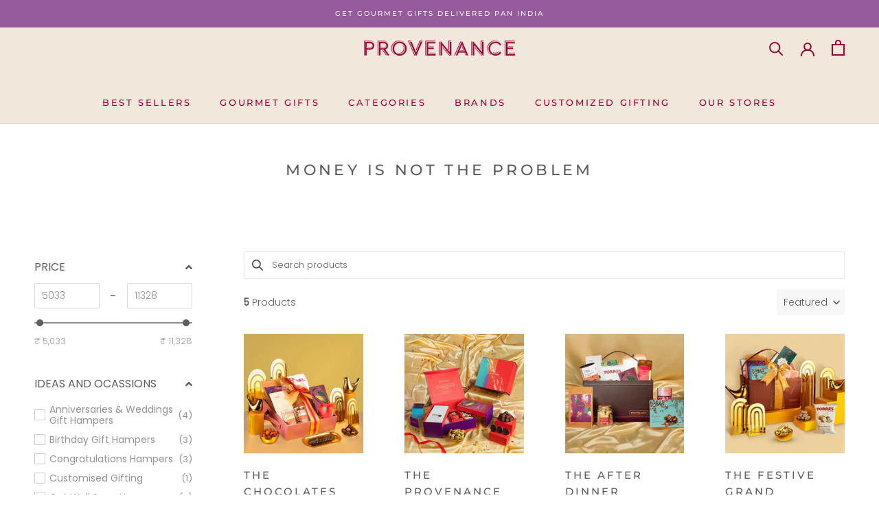

--- FILE ---
content_type: text/html; charset=utf-8
request_url: https://provenancegifts.com/products/the-chocolates-and-nuts-diwali-gift-tray?view=filter-primeb
body_size: -453
content:
<!--filter_primeb-->

  


--- FILE ---
content_type: text/html; charset=utf-8
request_url: https://provenancegifts.com/products/provenance-chocolate-indulgence-box?view=filter-primeb
body_size: -959
content:
<!--filter_primeb-->

  


--- FILE ---
content_type: text/html; charset=utf-8
request_url: https://provenancegifts.com/products/copy-of-the-after-dinner-hamper?view=filter-primeb
body_size: -965
content:
<!--filter_primeb-->

  


--- FILE ---
content_type: text/html; charset=utf-8
request_url: https://provenancegifts.com/products/the-festive-grand-treasure-gift-basket?view=filter-primeb
body_size: -442
content:
<!--filter_primeb-->

  


--- FILE ---
content_type: text/html; charset=utf-8
request_url: https://provenancegifts.com/products/the-festive-grandeur-gift-basket?view=filter-primeb
body_size: -453
content:
<!--filter_primeb-->

  


--- FILE ---
content_type: text/css
request_url: https://provenancegifts.com/cdn/shop/t/40/assets/dev.css?v=87853848922925675051727428706
body_size: 1303
content:
.ProductItem__LabelList{left:0;top:-4px}span.ProductItem__Label.ProductItem__Label--onSale.Heading.Text--subdued{background:red;color:#fff}.accordion{margin:1rem 0;padding:0;list-style:none;border-top:1px solid #e5e5e5}.accordion-item{border-bottom:1px solid #e5e5e5;list-style:none!important}.accordion-thumb{margin:0;padding:.8rem 0;cursor:pointer;font-weight:400}.accordion-thumb:before{content:"";display:inline-block;height:7px;width:7px;margin-right:1rem;margin-left:.5rem;vertical-align:middle;border-right:1px solid;border-bottom:1px solid;transform:rotate(-45deg);transition:transform .2s ease-out}.accordion-panel{margin:0;padding-bottom:.8rem;display:none}.accordion-item.is-active .accordion-thumb:before{transform:rotate(45deg)}h3.accordion-thumb{font-size:17px;margin-top:6px;background-color:#965b9b;color:#fff;margin-bottom:0}p.accordion-panel{padding:10px}ul.accordion{margin-left:0!important}p.accordion-panel{margin-bottom:10px!important}.pre-orderr input{display:none!important}.pre-orderr .spb-label-tooltip{color:#3c1361}.col-celebration-cakes .ProductForm__AddToCart,.col-flowers-and-more .ProductForm__AddToCart,.col-royce .ProductForm__AddToCart,.col-papabubble .ProductForm__AddToCart,.template-product p.class\={display:none}.template-cart .chck-out-cus{margin:auto;margin:58px auto 20px 70px!important;float:right}.template-cart .chck-out-cus p img{display:none}#sidebar-cart .chck-out-cus{width:100%;display:none}@media only screen and (min-width: 600px){.template-cart .chck-des-hide{display:none}.template-cart .Cart--expanded .Cart__NoteContainer{width:78%!important}.template-cart .con-flex-cart{display:flex}.template-cart .PageContent{max-width:83%}.template-cart button.Cart__Checkout.Button.Button--primary.Button--full{margin:0;width:100%}}button.Cart__Checkout.Button.Button--primary.Button--full{padding:23px!important}.tabz{overflow:hidden}.tabz button{background-color:inherit;float:left;border:none;outline:none;cursor:pointer;padding:14px 16px;transition:.3s;font-size:15px;font-family:Montserrat;color:#939393}@media screen and (min-width: 600px){.tabz button{padding:1px 16px}.tabz.container-outer.container{max-width:45%}}.tabz button:hover{color:#5c5c5c}.tabz button.active{font-size:18px;color:#5c5c5c}.tabzcontent{display:none;padding:50px 12px 6px;border-top:none}.topright{float:right;cursor:pointer;font-size:28px}.topright:hover{color:red}.topright{display:none}img.str-img{width:100%}.col-sm-5.text-area{margin:auto}@media screen and (min-width:600px){button.tabzlinks{margin:0 20px}.tabz button.active{border-bottom:3px solid #939393;color:#5c5c5c}}@media screen and (max-width:600px){.container-outer{overflow:scroll;display:flex}.text-area{text-align:center;padding-top:20px}}#shopify-section-256bc141-e67d-4470-850a-067b6d4d9ce5 h2{font-family:Montserrat;font-size:22px;text-transform:uppercase;letter-spacing:5px;color:#5c5c5c}#shopify-section-256bc141-e67d-4470-850a-067b6d4d9ce5 p{font-size:17px;color:#5c5c5c}a{text-decoration:none!important}@media screen and (max-width: 600px){.tabzcontent .row.container{margin-right:0!important;margin-left:0!important}}h2.ProductItem__Title.Heading{font-size:15px}.tabzcontent h2{font-size:22px;color:#5c5c5c;font-family:Montserrat}.tabzcontent{color:#5c5c5c;font-family:Montserrat}a.Button.Button--primary{color:#fff}@media screen and (min-width: 600px){.tabz.container-outer.container{width:100%;max-width:600px}button.tabzlinks{margin:0 7px}.tabz button{padding:1px 11px}}.template-collection main#main p{width:100%;margin:auto}.template-collection main#main p span{font-family:Montserrat!important}@media screen and (max-width: 600px){.template-collection main#main p{width:100%;margin:auto;font-family:Montserrat!important}}.col-all-hampers .PageContainer p span{font-family:Montserrat!important}.col-all-hampers .PageContainer p:last-of-type{margin-bottom:35px!important}p.m-day-col{font-size:11.5pt}a.QT4by.eVFmT.j6D1f.janiy.adBMs{display:none}.btn_map{border:.5px solid;color:#fff;background-color:#965b9b;text-align:center;padding:10px 16px}.sort-by.limit-by.hidden-xs{display:none}#accordion-1{position:relative;padding:0 100px}#accordion-1 h4{font-size:30px;font-weight:700;margin:auto 0}#accordion-1 .head{background-color:#fff;color:#563e6e;padding:10px;cursor:pointer;transition:.2s ease;display:flex;align-items:center}.descr-1.accordion h4{color:#000}#accordion-1 .arrow{color:#563e6e;font-size:60px;transition:.25s ease;opacity:.3;padding:0 20px}#accordion-1 .head:hover .arrow{opacity:1}#accordion-1 .arrow-animate{transform:rotate(90deg);opacity:1}#accordion-1 .content{background-color:#fff;display:none;padding:20px 10px;color:#333}.showingpg{padding:0 10px}.showTruncated{overflow:hidden;white-space:nowrap;text-overflow:ellipsis;-webkit-line-clamp:2}#accordion-1 .content p{margin:0!important}#accordion-1 .content h3{font-weight:700}@media screen and (max-width: 600px){#accordion-1{padding:10px}#accordion-1 h4{margin:auto 0}#accordion-1 h4{font-size:20px}}.testclick.atiya12{cursor:pointer;color:#00f;justify-content:center;display:flex}#shopify-section-collection-template .Container{padding:0}.Product__SlideshowNavScroller{padding:0 90px}.newCopContainer{width:auto;display:flex;flex-direction:column;align-items:center;margin:20px auto}.newCopContainer p{margin-top:20px;text-align:justify}button.newCopBtn{width:100px;height:50px;color:#fff;background:purple}.giftWrapper img{width:375px;height:350px;padding:1px;margin:20px}.giftWrapper{display:flex;flex-wrap:wrap;justify-content:center}.giftType{display:flex;flex-direction:column;align-items:center}.giftTypeInfo{width:250px;height:250px;margin:20px}.giftTypeInfo h5{font-weight:600}.logoSlider{display:flex;flex-direction:row}.imagesspace{width:auto}.imagesspace img{height:100px}.mobileBanner{display:none}@media screen and (max-width: 500px){.mobileBanner{display:block}.newCopBanner{display:none}}.mobileGiftWrapper img{width:300px;height:300px;padding:10px}.mobileGiftWrapper{width:370px;display:flex;flex-wrap:wrap;justify-content:center;margin-top:20px}.mobileSlider{display:none}@media screen and (max-width: 500px){.mobileSlider{display:block}.giftWrapper{display:none}}.Testimonial__Content p{font-size:20px}@media screen and (max-width: 500px){#section-testimonials{padding:15px}.Testimonial__Content p{font-size:17px}}.Rte a:not(.Button){color:inherit;text-decoration:none}.Rte ul,.Rte ol{margin-left:20px}.HorizontalList--spacingLoose .HorizontalList__Item{margin-right:8px;margin-left:8px}#mobile{display:none}@media screen and (max-width: 600px){#mobile{display:block}#desktop{display:none}}.faq h4{font-weight:600;text-align:initial;margin-bottom:0}@media only screen and (max-width: 600px) .template-cart .chck-out-cus{display:flex !important}#infiniteoptions-container .ui-icon{text-indent:1px!important}.ProductItem__LabelList{left:0;bottom:31px!important;top:-31px}.ProductItem__LabelList{position:relative!important}@media only screen and (max-width: 600px){.ProductItem__LabelList{top:-28px}}.marquee-container{width:100%;overflow:hidden;position:relative}.marquee-container .marquee-content{display:flex;animation:scroll 25s linear infinite;animation-play-state:running;width:max-content}.marquee-container .marquee-content:hover{animation-play-state:paused}.marquee-container .logo-bar__item{display:flex;justify-content:center;align-items:center;margin:20px}.marquee-container .logo-bar__itemone{width:200px;height:200px;background-color:#f1e7db;border-radius:50%;display:flex;justify-content:center;align-items:center}.marquee-container .logo-bar__itemone img{width:150px}@keyframes scroll{0%{transform:translate(0)}to{transform:translate(-50%)}}@media only screen and (max-width: 600px){.marquee-container .logo-bar__itemone{width:180px;height:180px}}
/*# sourceMappingURL=/cdn/shop/t/40/assets/dev.css.map?v=87853848922925675051727428706 */


--- FILE ---
content_type: text/javascript
request_url: https://provenancegifts.com/cdn/shop/t/40/assets/dev.js?v=23776009072476996171698339860
body_size: -576
content:
$(document).ready(function(){setTimeout(function(){$("body.template-cart").length==1&&$("form.Cart.Drawer__Content").length==1&&($("form.Cart").removeClass("Drawer__Content"),$("form.Cart").addClass("Cart--expanded"))},2e3)});
//# sourceMappingURL=/cdn/shop/t/40/assets/dev.js.map?v=23776009072476996171698339860


--- FILE ---
content_type: text/javascript; charset=UTF-8
request_url: https://filter-v2.globosoftware.net/filter?callback=jQuery36001291784671588896_1770076687258&filter_id=8450&shop=provenance-india.myshopify.com&collection=267234476189&sort_by=featured&event=all&_=1770076687259
body_size: 4526
content:
/**/jQuery36001291784671588896_1770076687258({"filters":[{"id":100310,"handle":100310,"attribute":"Price","label":"Price","style":"Slider","class":" gf-option-100310 gf-option-block-slider capitalize","is_collapse":false,"expansion_mode":1,"is_selected":false,"searchable":false,"sort":null,"prefix":null,"remove_prefix":null,"help":false,"ranges":{"min":5033,"max":11328},"values":{"min":5033,"max":11328}},{"id":108352,"handle":108352,"attribute":"Collection","label":"IDEAS AND OCASSIONS","style":"Checkbox","class":" gf-option-108352 gf-option-block-checkbox swatch-size-32","is_collapse":false,"expansion_mode":1,"is_selected":false,"searchable":false,"sort":"asc","prefix":null,"remove_prefix":null,"help":false,"values":[{"value":"262483869853","label":"Anniversaries & Weddings Gift Hampers","handle":"anniversary-wedding-gift-hampers","count":4},{"value":"262483837085","label":"Birthday Gift Hampers","handle":"birthday-gift-hampers","count":3},{"value":"262484164765","label":"Congratulations Hampers","handle":"congratulations-hampers","count":3},{"value":"274740936861","label":"Customised Gifting","handle":"corporate-gift-hampers","count":1},{"value":"262484295837","label":"Get Well Soon Hampers","handle":"get-well-soon-hampers","count":2},{"value":"278514630813","label":"Nuts & Cheese Hamper","handle":"nuts-cheese-hamper","count":1},{"value":"262484066461","label":"Thank You Gift Hampers","handle":"thank-you-gift-hampers","count":3},{"value":"262484099229","label":"Thinking Of You Gift Baskets","handle":"thinking-of-you-gift-baskets","count":3},{"value":"262484230301","label":"care gift packages","handle":"care-packages","count":3}]},{"id":108662,"handle":108662,"attribute":"Collection","label":"GIFTS & GIFT HAMPERS","style":"Checkbox","class":" gf-option-108662 gf-option-block-checkbox swatch-size-32","is_collapse":false,"expansion_mode":1,"is_selected":false,"searchable":false,"sort":"asc","prefix":null,"remove_prefix":null,"help":false,"values":[{"value":"221725130909","label":"A Bit of Everything Hampers","handle":"a-bit-of-everything-hampers","count":3},{"value":"221725491357","label":"Chocolate Gift Hampers","handle":"chocolate-gift-hampers","count":4},{"value":"226311012509","label":"Gift Hampers","handle":"gift-hampers","count":5},{"value":"262653509789","label":"Hampers in Trays and Baskets","handle":"hampers-in-trays-and-baskets","count":4},{"value":"262654886045","label":"gift box hamper","handle":"hampers-in-gift-boxes","count":1}]}],"products":[{"id":8146690638044,"handle":"the-chocolates-and-nuts-diwali-gift-tray","title":"The Chocolates and Nuts Festive Gift Tray","vendor":"Provenance","product_type":"Chocolate Hampers","images":[{"metafields":[],"src":"https:\/\/cdn.shopify.com\/s\/files\/1\/0410\/5948\/3805\/files\/The_Chocolates_and_Nuts_Festive_Gift_Tray.webp?v=1769509995","alt":null,"width":1080,"variant_ids":[],"id":45480681046236,"position":1,"height":1080},{"metafields":[],"src":"https:\/\/cdn.shopify.com\/s\/files\/1\/0410\/5948\/3805\/files\/681-2_f8a4791b-c4c6-4eab-8b3d-6c1f3d44e3a2.jpg?v=1769509995","alt":null,"width":1000,"variant_ids":[],"id":39329615282396,"position":2,"height":1000},{"metafields":[],"src":"https:\/\/cdn.shopify.com\/s\/files\/1\/0410\/5948\/3805\/files\/TorresSelectaTrufaNegra125gJPG_1_600x_bc738617-9ba5-474f-baf1-dc1cd7f3ac2f.webp?v=1769509995","alt":null,"width":600,"variant_ids":[],"id":39329614495964,"position":3,"height":600},{"metafields":[],"src":"https:\/\/cdn.shopify.com\/s\/files\/1\/0410\/5948\/3805\/files\/IMG_2142copy_600x_310e7b94-21d7-45b4-80fe-94bf0ad5739f.webp?v=1769509995","alt":null,"width":600,"variant_ids":[],"id":39329614463196,"position":4,"height":600},{"metafields":[],"src":"https:\/\/cdn.shopify.com\/s\/files\/1\/0410\/5948\/3805\/files\/povenance-383_600x_ed8bc947-a997-46b0-8c2e-c3657aaf3029.webp?v=1769509995","alt":null,"width":600,"variant_ids":[],"id":39329614528732,"position":5,"height":600},{"metafields":[],"src":"https:\/\/cdn.shopify.com\/s\/files\/1\/0410\/5948\/3805\/files\/IMG_2136copy_4e61ed4a-c844-403d-b76b-3966198cbfa7.jpg?v=1769509995","alt":null,"width":1670,"variant_ids":[],"id":39329614790876,"position":6,"height":1669}],"image":{"id":45480681046236,"alt":null,"src":"https:\/\/cdn.shopify.com\/s\/files\/1\/0410\/5948\/3805\/files\/The_Chocolates_and_Nuts_Festive_Gift_Tray.webp?v=1769509995","height":1080,"width":1080,"aspect_ratio":1,"metafields":[]},"tags":["active","Bestsellers","Christmas_Gifts_Collection","Gifts & Gift Hampers_All Hampers","Gifts & Gift Hampers_Chocolate Hampers","Gifts & Gift Hampers_Hampers in Trays and Baskets","Gifts_Christmas Gifts","Gourmet Gifts and More_Hampers with nuts","Ideas & Ocassions_Christmas_Gifts_Collection","Ideas & Ocassions_indulgence Hampers","Ideas and Ocassions_Rakhi Gifts Collection","Ideas and occasions_Christmas gifts for children"],"options":[{"product_id":8146690638044,"values":["Default Title"],"name":"Title","id":10341236048092,"position":1}],"best_selling":24,"created_at":"2023-09-29T12:29:09+05:30","variants":[{"selected_options":[{"name":"Title","value":"Default Title"}],"inventory_management":"shopify","old_inventory_quantity":690,"percent_sale":0,"available":true,"title":"Default Title","price":7374,"option3":null,"option1":"Default Title","id":44082414452956,"option2":null,"sku":null,"barcode":null,"inventory_quantity":690,"compare_at_price":7374,"taxable":true,"weight":0,"inventory_policy":"deny","metafields":[],"weight_unit":"KILOGRAMS","ready_to_ship":true,"image_id":null,"original_price":7374,"is_calculated_price":true}],"available":true,"metafields":[{"reference":null,"valueType":"string","namespace":"judgeme","value":"<div style='display:none' class='jdgm-prev-badge' data-average-rating='0.00' data-number-of-reviews='0' data-number-of-questions='0'> <span class='jdgm-prev-badge__stars' data-score='0.00' tabindex='0' aria-label='0.00 stars' role='button'> <span class='jdgm-star jdgm--off'><\/span><span class='jdgm-star jdgm--off'><\/span><span class='jdgm-star jdgm--off'><\/span><span class='jdgm-star jdgm--off'><\/span><span class='jdgm-star jdgm--off'><\/span> <\/span> <span class='jdgm-prev-badge__text'> No reviews <\/span> <\/div>","key":"badge"},{"valueType":"number_decimal","namespace":"reviews","value_number":0,"value":0,"key":"rating"},{"valueType":"number_integer","namespace":"reviews","value_number":0,"value":0,"key":"rating_count"}],"published_scope":"web","adjustment":1,"page":1},{"id":7817678913756,"handle":"provenance-chocolate-indulgence-box","title":"The Provenance Chocolate Indulgence Box","vendor":"Provenance","product_type":null,"images":[{"id":45482557079772,"alt":"","src":"https:\/\/cdn.shopify.com\/s\/files\/1\/0410\/5948\/3805\/files\/The_Provenance_Chocolate_Indulgence_Box.webp?v=1769515097","height":1080,"width":1080,"aspect_ratio":1},{"id":39094496461020,"alt":"","src":"https:\/\/cdn.shopify.com\/s\/files\/1\/0410\/5948\/3805\/files\/chocolatebarCB_af696c62-546d-4b44-ad53-696e2ed39f7b.webp?v=1769515097","height":1000,"width":1000,"aspect_ratio":1},{"id":39094496395484,"alt":"","src":"https:\/\/cdn.shopify.com\/s\/files\/1\/0410\/5948\/3805\/files\/2158_2.webp?v=1769515097","height":700,"width":700,"aspect_ratio":1},{"id":39094496329948,"alt":"","src":"https:\/\/cdn.shopify.com\/s\/files\/1\/0410\/5948\/3805\/files\/custom_resized_1_568393cc-55e8-4ae9-87c5-cba4054f6c61.webp?v=1769515097","height":1024,"width":1024,"aspect_ratio":1},{"id":39094496690396,"alt":"","src":"https:\/\/cdn.shopify.com\/s\/files\/1\/0410\/5948\/3805\/files\/IMG_2145copy_1_3ea41b4d-2600-40a4-ba5e-951c6388e3bb.webp?v=1769515097","height":1630,"width":1630,"aspect_ratio":1},{"id":39094496657628,"alt":"","src":"https:\/\/cdn.shopify.com\/s\/files\/1\/0410\/5948\/3805\/files\/custom_resized_d9b90329-593c-4d20-9b70-7a4c2c5ea80c.webp?v=1769515097","height":1024,"width":1024,"aspect_ratio":1},{"id":39094496526556,"alt":"","src":"https:\/\/cdn.shopify.com\/s\/files\/1\/0410\/5948\/3805\/files\/IMG_5612copy_3_1.webp?v=1769515097","height":1080,"width":1080,"aspect_ratio":1}],"image":{"id":45482557079772,"alt":"","src":"https:\/\/cdn.shopify.com\/s\/files\/1\/0410\/5948\/3805\/files\/The_Provenance_Chocolate_Indulgence_Box.webp?v=1769515097","height":1080,"width":1080,"aspect_ratio":1},"tags":["5% Tax","active","Bestsellers","Gifts & Gift Hampers_All Hampers","Gifts & Gift Hampers_Chocolate Hampers","Gifts & Gift Hampers_Hampers in Gift Boxes","Healthy Living_Nuts & Dry Fruits","Ideas and Ocassions_Anniversaries & Weddings","Ideas and Ocassions_Rakhi Gifts Collection","Ideas and Ocassions_Thinking of You","mumbai_zipcodes","Price_3000 - 4000"],"options":[{"id":9916641378524,"name":"Title","values":["Default Title"]}],"best_selling":31,"created_at":"2022-09-02T12:02:42Z","variants":[{"id":43340554797276,"title":"Default Title","sku":null,"barcode":null,"taxable":true,"selected_options":[{"name":"Title","value":"Default Title"}],"option1":"Default Title","option2":null,"option3":null,"price":5033,"compare_at_price":5033,"percent_sale":0,"image_id":null,"inventory_quantity":389,"inventory_policy":"DENY","inventory_management":"shopify","available":true,"ready_to_ship":true,"weight":1,"weight_unit":"KILOGRAMS","original_price":5033,"is_calculated_price":true}],"available":true,"metafields":[{"namespace":"judgeme","value":"<div style='display:none' class='jdgm-prev-badge' data-average-rating='0.00' data-number-of-reviews='0' data-number-of-questions='0'> <span class='jdgm-prev-badge__stars' data-score='0.00' tabindex='0' aria-label='0.00 stars' role='button'> <span class='jdgm-star jdgm--off'><\/span><span class='jdgm-star jdgm--off'><\/span><span class='jdgm-star jdgm--off'><\/span><span class='jdgm-star jdgm--off'><\/span><span class='jdgm-star jdgm--off'><\/span> <\/span> <span class='jdgm-prev-badge__text'> No reviews <\/span> <\/div>","key":"badge","valueType":"string"},{"namespace":"reviews","value_number":0,"value":0,"key":"rating","valueType":"number_decimal"},{"namespace":"reviews","value_number":0,"value":0,"key":"rating_count","valueType":"number_integer"}],"adjustment":1},{"id":6730145824925,"handle":"copy-of-the-after-dinner-hamper","title":"The After Dinner Hamper","vendor":"Provenance","product_type":"Chocolate Hampers","images":[{"metafields":[],"src":"https:\/\/cdn.shopify.com\/s\/files\/1\/0410\/5948\/3805\/files\/TheAfterDinnerHamper_37172ad1-6d9b-4eb9-b17e-7175d34b3207.webp?v=1769516182","alt":null,"width":1080,"variant_ids":[],"id":45483566465244,"position":1,"height":1080}],"image":{"id":45483566465244,"alt":null,"src":"https:\/\/cdn.shopify.com\/s\/files\/1\/0410\/5948\/3805\/files\/TheAfterDinnerHamper_37172ad1-6d9b-4eb9-b17e-7175d34b3207.webp?v=1769516182","height":1080,"width":1080,"aspect_ratio":1,"metafields":[]},"tags":["A Birthday","A Bit of Everything","active","An Anniversary","Bestsellers","Chocolate or Candy","Gifts & Gift Hampers","Gifts & Gift Hampers_A Bit of Everything Hampers","Gifts & Gift Hampers_All Hampers","Gifts & Gift Hampers_Chocolate Hampers","Gifts & Gift Hampers_Hampers in Trays and Baskets","Ideas and Ocassions_Anniversaries & Weddings","Ideas and Ocassions_Birthdays","Ideas and Ocassions_Care Packages","Ideas and Ocassions_Christmas Gifts","Ideas and Ocassions_Congratulations","Ideas and Ocassions_Diwali Gift Collection","Ideas and Ocassions_Get Well Soon","Ideas and Ocassions_New Baby","Ideas and Ocassions_Thank You","Ideas and Ocassions_Thinking of You","Just Because","Pantry Essentials","Price_Money is not the problem","To Say Thank You","Wedding or Celebration"],"options":[{"product_id":6730145824925,"values":["Default Title"],"name":"Title","id":8652987564189,"position":1}],"best_selling":64,"created_at":"2021-05-25T18:40:49+05:30","variants":[{"selected_options":[{"name":"Title","value":"Default Title"}],"inventory_management":"shopify","old_inventory_quantity":594,"percent_sale":0,"available":true,"title":"Default Title","price":8341,"option3":null,"option1":"Default Title","id":40014033256605,"option2":null,"sku":null,"barcode":null,"inventory_quantity":594,"compare_at_price":8341,"taxable":true,"weight":0,"inventory_policy":"deny","metafields":[],"weight_unit":"KILOGRAMS","ready_to_ship":true,"image_id":null,"original_price":8341,"is_calculated_price":true}],"available":true,"metafields":[{"reference":null,"valueType":"string","namespace":"judgeme","value":"<div style='display:none' class='jdgm-prev-badge' data-average-rating='0.00' data-number-of-reviews='0' data-number-of-questions='0'> <span class='jdgm-prev-badge__stars' data-score='0.00' tabindex='0' aria-label='0.00 stars' role='button'> <span class='jdgm-star jdgm--off'><\/span><span class='jdgm-star jdgm--off'><\/span><span class='jdgm-star jdgm--off'><\/span><span class='jdgm-star jdgm--off'><\/span><span class='jdgm-star jdgm--off'><\/span> <\/span> <span class='jdgm-prev-badge__text'> No reviews <\/span> <\/div>","key":"badge"},{"valueType":"number_decimal","namespace":"reviews","value_number":0,"value":0,"key":"rating"},{"valueType":"number_integer","namespace":"reviews","value_number":0,"value":0,"key":"rating_count"}],"published_scope":"web","adjustment":1},{"id":5796007051421,"handle":"the-festive-grand-treasure-gift-basket","title":"The Festive Grand Treasure Gift Basket","vendor":"Provenance","product_type":"Diwali Gifts","images":[{"id":45483497980124,"alt":"","src":"https:\/\/cdn.shopify.com\/s\/files\/1\/0410\/5948\/3805\/files\/TheFestiveGrandTreasureGiftBasket_ed1e01f8-946f-4efa-b6c2-fc99db0d7125.webp?v=1769515958","height":1080,"width":1080,"aspect_ratio":1}],"image":{"id":45483497980124,"alt":"","src":"https:\/\/cdn.shopify.com\/s\/files\/1\/0410\/5948\/3805\/files\/TheFestiveGrandTreasureGiftBasket_ed1e01f8-946f-4efa-b6c2-fc99db0d7125.webp?v=1769515958","height":1080,"width":1080,"aspect_ratio":1},"tags":["5% Tax","A Birthday","A Bit of Everything","active","An Anniversary","Chocolate or Candy","Christmas_Gifts_Collection","Gifts & Gift Hampers","Gifts & Gift Hampers_A Bit of Everything Hampers","Gifts & Gift Hampers_All Hampers","Gifts & Gift Hampers_Hampers in Trays and Baskets","Gifts_Christmas Gifts","Gourmet Gifts and More_Hampers with nuts","Ideas & Ocassions_Christmas_Gifts_Collection","Ideas and Ocassions_Anniversaries & Weddings","Ideas and Ocassions_Birthdays","Ideas and Ocassions_Care Packages","Ideas and Ocassions_Christmas Gifts","Ideas and Ocassions_Congratulations","Ideas and Ocassions_Corporate Gifts","Ideas and Ocassions_Diwali Gift Collection","Ideas and Ocassions_Diwali Gifts Collection","Ideas and Ocassions_Get Well Soon","Ideas and Ocassions_New Baby","Ideas and Ocassions_Nuts & Cheese Hamper","Ideas and Ocassions_Rakhi Gifts Collection","Ideas and Ocassions_Thank You","Ideas and Ocassions_Thinking of You","Ideas and occasions_Christmas gifts for children","Just Because","Pantry Essentials","Price_Money is not the problem","To Say Thank You","Wedding or Celebration"],"options":[{"id":7389735026845,"name":"Title","values":["Default Title"]}],"best_selling":1,"created_at":"2020-11-02T07:06:45Z","variants":[{"id":36939805819037,"title":"Default Title","sku":null,"barcode":null,"taxable":true,"selected_options":[{"name":"Title","value":"Default Title"}],"option1":"Default Title","option2":null,"option3":null,"price":11328,"compare_at_price":11328,"percent_sale":0,"image_id":null,"inventory_quantity":372,"inventory_policy":"DENY","inventory_management":"shopify","available":true,"ready_to_ship":true,"weight":0,"weight_unit":"KILOGRAMS","original_price":11328,"is_calculated_price":true}],"available":true,"metafields":[{"namespace":"judgeme","value":"<div style='display:none' class='jdgm-prev-badge' data-average-rating='0.00' data-number-of-reviews='0' data-number-of-questions='0'> <span class='jdgm-prev-badge__stars' data-score='0.00' tabindex='0' aria-label='0.00 stars' role='button'> <span class='jdgm-star jdgm--off'><\/span><span class='jdgm-star jdgm--off'><\/span><span class='jdgm-star jdgm--off'><\/span><span class='jdgm-star jdgm--off'><\/span><span class='jdgm-star jdgm--off'><\/span> <\/span> <span class='jdgm-prev-badge__text'> No reviews <\/span> <\/div>","key":"badge","valueType":"string"},{"namespace":"reviews","value_number":0,"value":0,"key":"rating","valueType":"number_decimal"},{"namespace":"reviews","value_number":0,"value":0,"key":"rating_count","valueType":"number_integer"}],"adjustment":1},{"id":5795976118429,"handle":"the-festive-grandeur-gift-basket","title":"The Festive Grandeur Gift Basket","vendor":"Provenance","product_type":"Diwali Gifts","images":[{"id":45482200269020,"alt":"","src":"https:\/\/cdn.shopify.com\/s\/files\/1\/0410\/5948\/3805\/files\/TheFestiveGrandeurGiftBasket_ee1876e2-6531-4655-aa00-c5099493288c.webp?v=1769514853","height":1024,"width":1024,"aspect_ratio":1}],"image":{"id":45482200269020,"alt":"","src":"https:\/\/cdn.shopify.com\/s\/files\/1\/0410\/5948\/3805\/files\/TheFestiveGrandeurGiftBasket_ee1876e2-6531-4655-aa00-c5099493288c.webp?v=1769514853","height":1024,"width":1024,"aspect_ratio":1},"tags":["A Bit of Everything","active","Bestsellers","Christmas_Gifts_Collection","Gifts & Gift Hampers","Gifts & Gift Hampers_A Bit of Everything Hampers","Gifts & Gift Hampers_All Hampers","Gifts & Gift Hampers_Chocolate Hampers","Gifts & Gift Hampers_Hampers in Trays and Baskets","Gifts & Gift Hampers_Tea Hampers","Gifts_Christmas Gifts","Gourmet Gifts and More_Hampers with nuts","Ideas & Ocassions_Christmas_Gifts_Collection","Ideas & Ocassions_indulgence Hampers","Ideas and Ocassions_Anniversaries & Weddings","Ideas and Ocassions_Birthdays","Ideas and Ocassions_Care Packages","Ideas and Ocassions_Christmas Gifts","Ideas and Ocassions_Congratulations","Ideas and Ocassions_Thank You","Ideas and occasions_Christmas gifts for children","Price_5000-10000"],"options":[{"id":7389689479325,"name":"Title","values":["Default Title"]}],"best_selling":"0","created_at":"2020-11-02T06:59:30Z","variants":[{"id":36939725439133,"title":"Default Title","sku":null,"barcode":"","taxable":true,"selected_options":[{"name":"Title","value":"Default Title"}],"option1":"Default Title","option2":null,"option3":null,"price":9096,"compare_at_price":9096,"percent_sale":0,"image_id":null,"inventory_quantity":19,"inventory_policy":"DENY","inventory_management":"shopify","available":true,"ready_to_ship":true,"weight":0,"weight_unit":"KILOGRAMS","original_price":9096,"is_calculated_price":true}],"available":true,"metafields":[{"namespace":"judgeme","value":"<div style='display:none' class='jdgm-prev-badge' data-average-rating='0.00' data-number-of-reviews='0' data-number-of-questions='0'> <span class='jdgm-prev-badge__stars' data-score='0.00' tabindex='0' aria-label='0.00 stars' role='button'> <span class='jdgm-star jdgm--off'><\/span><span class='jdgm-star jdgm--off'><\/span><span class='jdgm-star jdgm--off'><\/span><span class='jdgm-star jdgm--off'><\/span><span class='jdgm-star jdgm--off'><\/span> <\/span> <span class='jdgm-prev-badge__text'> No reviews <\/span> <\/div>","key":"badge","valueType":"string"},{"namespace":"reviews","value_number":0,"value":0,"key":"rating","valueType":"number_decimal"},{"namespace":"reviews","value_number":0,"value":0,"key":"rating_count","valueType":"number_integer"}],"adjustment":1}],"has_filter":false,"pagination":{"from":1,"to":5,"total":5,"per_page":60,"hasMorePages":false,"current_page":1,"last_page":1}});

--- FILE ---
content_type: text/javascript
request_url: https://provenancegifts.com/cdn/shop/t/40/assets/custom.js?v=137318647650514075221686760066
body_size: -219
content:
document.addEventListener("variant:changed",function(event){window.Shoppad.apps.infiniteoptions.init()}),$(function(){$(".accordion > .accordion-item.is-active").children(".accordion-panel").slideDown(),$(".accordion > .accordion-item").click(function(){$(this).siblings(".accordion-item").removeClass("is-active").children(".accordion-panel").slideUp(),$(this).toggleClass("is-active").children(".accordion-panel").slideToggle("ease-out")})}),$(".col-celebration-cakes")[0]&&setTimeout(function(){$(".ProductForm__AddToCart").fadeIn()},7e3),$(".col-flowers-and-more")[0]&&setTimeout(function(){$(".ProductForm__AddToCart").fadeIn()},7e3),$(".col-royce")[0]&&setTimeout(function(){$(".ProductForm__AddToCart").fadeIn()},7e3),$(".col-papabubble")[0]&&setTimeout(function(){$(".ProductForm__AddToCart").fadeIn()},7e3);function openCity(evt,cityName){var i,tabzcontent,tabzlinks;for(tabzcontent=document.getElementsByClassName("tabzcontent"),i=0;i<tabzcontent.length;i++)tabzcontent[i].style.display="none";for(tabzlinks=document.getElementsByClassName("tabzlinks"),i=0;i<tabzlinks.length;i++)tabzlinks[i].className=tabzlinks[i].className.replace(" active","");cityName&&(document.getElementById(cityName).style.display="block"),evt.currentTarget.className+=" active"}document.getElementById("defaultOpen")&&document.getElementById("defaultOpen").click(),$(document).ready(function(){if(typeof SINGLE_IMAGE_WIDTH!="undefine"){var container_width=SINGLE_IMAGE_WIDTH*$(".container-inner a").length;$(".container-inner").css("width",container_width)}});
//# sourceMappingURL=/cdn/shop/t/40/assets/custom.js.map?v=137318647650514075221686760066


--- FILE ---
content_type: application/javascript
request_url: https://sdk.breeze.in/electron/38.0.0/index.js
body_size: 23083
content:
(function(){"use strict";function I(){}const An=t=>t;function bt(t){return t()}function Nt(){return Object.create(null)}function te(t){t.forEach(bt)}function et(t){return typeof t=="function"}function ne(t,e){return t!=t?e==e:t!==e||t&&typeof t=="object"||typeof t=="function"}let tt;function T(t,e){return tt||(tt=document.createElement("a")),tt.href=e,t===tt.href}function On(t){return Object.keys(t).length===0}function It(t,...e){if(t==null)return I;const n=t.subscribe(...e);return n.unsubscribe?()=>n.unsubscribe():n}function Ut(t){let e;return It(t,n=>e=n)(),e}function pt(t,e,n){t.$$.on_destroy.push(It(e,n))}function Rt(t){const e=typeof t=="string"&&t.match(/^\s*(-?[\d.]+)([^\s]*)\s*$/);return e?[parseFloat(e[1]),e[2]||"px"]:[t,"px"]}const Dt=typeof window<"u";let Nn=Dt?()=>window.performance.now():()=>Date.now(),wt=Dt?t=>requestAnimationFrame(t):I;const Se=new Set;function Lt(t){Se.forEach(e=>{e.c(t)||(Se.delete(e),e.f())}),Se.size!==0&&wt(Lt)}function In(t){let e;return Se.size===0&&wt(Lt),{promise:new Promise(n=>{Se.add(e={c:t,f:n})}),abort(){Se.delete(e)}}}function _(t,e){t.appendChild(e)}function Bt(t){if(!t)return document;const e=t.getRootNode?t.getRootNode():t.ownerDocument;return e&&e.host?e:t.ownerDocument}function Un(t){const e=k("style");return Rn(Bt(t),e),e.sheet}function Rn(t,e){return _(t.head||t,e),e.sheet}function A(t,e,n){t.insertBefore(e,n||null)}function B(t){t.parentNode&&t.parentNode.removeChild(t)}function Dn(t,e){for(let n=0;n<t.length;n+=1)t[n]&&t[n].d(e)}function k(t){return document.createElement(t)}function oe(t){return document.createElementNS("http://www.w3.org/2000/svg",t)}function $(t){return document.createTextNode(t)}function q(){return $(" ")}function _t(){return $("")}function ie(t,e,n,o){return t.addEventListener(e,n,o),()=>t.removeEventListener(e,n,o)}function Ln(t){return function(e){return e.stopPropagation(),t.call(this,e)}}function h(t,e,n){n==null?t.removeAttribute(e):t.getAttribute(e)!==n&&t.setAttribute(e,n)}function Bn(t){return Array.from(t.childNodes)}function le(t,e){e=""+e,t.data!==e&&(t.data=e)}function C(t,e,n,o){n==null?t.style.removeProperty(e):t.style.setProperty(e,n,o?"important":"")}function Ht(t,e,{bubbles:n=!1,cancelable:o=!1}={}){const i=document.createEvent("CustomEvent");return i.initCustomEvent(t,n,o,e),i}function ae(t){const e={};for(const n of t)e[n.name]=n.value;return e}const nt=new Map;let ot=0;function Hn(t){let e=5381,n=t.length;for(;n--;)e=(e<<5)-e^t.charCodeAt(n);return e>>>0}function Mn(t,e){const n={stylesheet:Un(e),rules:{}};return nt.set(t,n),n}function Mt(t,e,n,o,i,r,c,l=0){const u=16.666/o;let s=`{
`;for(let y=0;y<=1;y+=u){const x=e+(n-e)*r(y);s+=y*100+`%{${c(x,1-x)}}
`}const d=s+`100% {${c(n,1-n)}}
}`,f=`__svelte_${Hn(d)}_${l}`,v=Bt(t),{stylesheet:m,rules:g}=nt.get(v)||Mn(v,t);g[f]||(g[f]=!0,m.insertRule(`@keyframes ${f} ${d}`,m.cssRules.length));const w=t.style.animation||"";return t.style.animation=`${w?`${w}, `:""}${f} ${o}ms linear ${i}ms 1 both`,ot+=1,f}function jn(t,e){const n=(t.style.animation||"").split(", "),o=n.filter(e?r=>r.indexOf(e)<0:r=>r.indexOf("__svelte")===-1),i=n.length-o.length;i&&(t.style.animation=o.join(", "),ot-=i,ot||qn())}function qn(){wt(()=>{ot||(nt.forEach(t=>{const{ownerNode:e}=t.stylesheet;e&&B(e)}),nt.clear())})}let Pe;function Ve(t){Pe=t}function yt(){if(!Pe)throw new Error("Function called outside component initialization");return Pe}function jt(t){yt().$$.on_mount.push(t)}function Fn(t){yt().$$.on_destroy.push(t)}function vt(){const t=yt();return(e,n,{cancelable:o=!1}={})=>{const i=t.$$.callbacks[e];if(i){const r=Ht(e,n,{cancelable:o});return i.slice().forEach(c=>{c.call(t,r)}),!r.defaultPrevented}return!0}}function Ce(t,e){const n=t.$$.callbacks[e.type];n&&n.slice().forEach(o=>o.call(this,e))}const Ae=[],it=[];let Oe=[];const qt=[],Pn=Promise.resolve();let Ct=!1;function Vn(){Ct||(Ct=!0,Pn.then(b))}function Je(t){Oe.push(t)}const kt=new Set;let Ne=0;function b(){if(Ne!==0)return;const t=Pe;do{try{for(;Ne<Ae.length;){const e=Ae[Ne];Ne++,Ve(e),Jn(e.$$)}}catch(e){throw Ae.length=0,Ne=0,e}for(Ve(null),Ae.length=0,Ne=0;it.length;)it.pop()();for(let e=0;e<Oe.length;e+=1){const n=Oe[e];kt.has(n)||(kt.add(n),n())}Oe.length=0}while(Ae.length);for(;qt.length;)qt.pop()();Ct=!1,kt.clear(),Ve(t)}function Jn(t){if(t.fragment!==null){t.update(),te(t.before_update);const e=t.dirty;t.dirty=[-1],t.fragment&&t.fragment.p(t.ctx,e),t.after_update.forEach(Je)}}function Gn(t){const e=[],n=[];Oe.forEach(o=>t.indexOf(o)===-1?e.push(o):n.push(o)),n.forEach(o=>o()),Oe=e}let Ge;function Wn(){return Ge||(Ge=Promise.resolve(),Ge.then(()=>{Ge=null})),Ge}function zt(t,e,n){t.dispatchEvent(Ht(`${e?"intro":"outro"}${n}`))}const rt=new Set;let fe;function Ie(){fe={r:0,c:[],p:fe}}function Ue(){fe.r||te(fe.c),fe=fe.p}function D(t,e){t&&t.i&&(rt.delete(t),t.i(e))}function j(t,e,n,o){if(t&&t.o){if(rt.has(t))return;rt.add(t),fe.c.push(()=>{rt.delete(t),o&&(n&&t.d(1),o())}),t.o(e)}else o&&o()}const Qn={duration:0};function Ft(t,e,n,o){const i={direction:"both"};let r=e(t,n,i),c=o?0:1,l=null,u=null,s=null;function d(){s&&jn(t,s)}function f(m,g){const w=m.b-c;return g*=Math.abs(w),{a:c,b:m.b,d:w,duration:g,start:m.start,end:m.start+g,group:m.group}}function v(m){const{delay:g=0,duration:w=300,easing:y=An,tick:x=I,css:E}=r||Qn,N={start:Nn()+g,b:m};m||(N.group=fe,fe.r+=1),l||u?u=N:(E&&(d(),s=Mt(t,c,m,w,g,y,E)),m&&x(0,1),l=f(N,w),Je(()=>zt(t,m,"start")),In(S=>{if(u&&S>u.start&&(l=f(u,w),u=null,zt(t,l.b,"start"),E&&(d(),s=Mt(t,c,l.b,l.duration,0,y,r.css))),l){if(S>=l.end)x(c=l.b,1-c),zt(t,l.b,"end"),u||(l.b?d():--l.group.r||te(l.group.c)),l=null;else if(S>=l.start){const z=S-l.start;c=l.a+l.d*y(z/l.duration),x(c,1-c)}}return!!(l||u)}))}return{run(m){et(r)?Wn().then(()=>{r=r(i),v(m)}):v(m)},end(){d(),l=u=null}}}function ke(t){t&&t.c()}function ge(t,e,n,o){const{fragment:i,after_update:r}=t.$$;i&&i.m(e,n),o||Je(()=>{const c=t.$$.on_mount.map(bt).filter(et);t.$$.on_destroy?t.$$.on_destroy.push(...c):te(c),t.$$.on_mount=[]}),r.forEach(Je)}function me(t,e){const n=t.$$;n.fragment!==null&&(Gn(n.after_update),te(n.on_destroy),n.fragment&&n.fragment.d(e),n.on_destroy=n.fragment=null,n.ctx=[])}function Xn(t,e){t.$$.dirty[0]===-1&&(Ae.push(t),Vn(),t.$$.dirty.fill(0)),t.$$.dirty[e/31|0]|=1<<e%31}function de(t,e,n,o,i,r,c,l=[-1]){const u=Pe;Ve(t);const s=t.$$={fragment:null,ctx:[],props:r,update:I,not_equal:i,bound:Nt(),on_mount:[],on_destroy:[],on_disconnect:[],before_update:[],after_update:[],context:new Map(e.context||(u?u.$$.context:[])),callbacks:Nt(),dirty:l,skip_bound:!1,root:e.target||u.$$.root};c&&c(s.root);let d=!1;if(s.ctx=n?n(t,e.props||{},(f,v,...m)=>{const g=m.length?m[0]:v;return s.ctx&&i(s.ctx[f],s.ctx[f]=g)&&(!s.skip_bound&&s.bound[f]&&s.bound[f](g),d&&Xn(t,f)),v}):[],s.update(),d=!0,te(s.before_update),s.fragment=o?o(s.ctx):!1,e.target){if(e.hydrate){const f=Bn(e.target);s.fragment&&s.fragment.l(f),f.forEach(B)}else s.fragment&&s.fragment.c();e.intro&&D(t.$$.fragment),ge(t,e.target,e.anchor,e.customElement),b()}Ve(u)}let re;typeof HTMLElement=="function"&&(re=class extends HTMLElement{constructor(){super(),this.attachShadow({mode:"open"})}connectedCallback(){const{on_mount:t}=this.$$;this.$$.on_disconnect=t.map(bt).filter(et);for(const e in this.$$.slotted)this.appendChild(this.$$.slotted[e])}attributeChangedCallback(t,e,n){this[t]=n}disconnectedCallback(){te(this.$$.on_disconnect)}$destroy(){me(this,1),this.$destroy=I}$on(t,e){if(!et(e))return I;const n=this.$$.callbacks[t]||(this.$$.callbacks[t]=[]);return n.push(e),()=>{const o=n.indexOf(e);o!==-1&&n.splice(o,1)}}$set(t){this.$$set&&!On(t)&&(this.$$.skip_bound=!0,this.$$set(t),this.$$.skip_bound=!1)}});const Pt={text:"Buy Now with Breeze",offerText:"",errorText:"",enable:!0,showLogo:!0,logocolor:null,logohovercolor:null};function Vt(t){let e,n=t[0].errorText+"",o;return{c(){e=k("div"),o=$(n),h(e,"class","breeze-button-error-text")},m(i,r){A(i,e,r),_(e,o)},p(i,r){r&1&&n!==(n=i[0].errorText+"")&&le(o,n)},d(i){i&&B(e)}}}function Jt(t){let e,n,o,i,r,c,l,u,s,d,f,v,m;return{c(){e=k("div"),n=oe("svg"),o=oe("path"),r=oe("path"),l=oe("defs"),u=oe("linearGradient"),s=oe("stop"),d=oe("stop"),f=oe("linearGradient"),v=oe("stop"),m=oe("stop"),h(o,"id","upper-part"),h(o,"d","M21.6969 12.1324C23.1573 12.1324 24.3047 11.8717 25.1392 11.3501C25.9737 10.8285 26.8082 10.0723 27.6427 9.08131H27.721C27.8774 9.08131 28.0078 9.15954 28.1121 9.31601C28.2686 9.42032 28.2947 9.52464 28.1904 9.62895C25.9477 12.9148 24.1483 15.1053 22.7922 16.2006C21.4362 17.2959 19.9236 17.8435 18.2546 17.8435C17.3158 17.8435 16.4031 17.7392 15.5164 17.5306C14.6298 17.2698 13.6127 16.9047 12.4653 16.4353C11.3179 15.9659 10.2748 15.6008 9.33594 15.34C8.44929 15.0793 7.4844 14.9489 6.44128 14.9489C5.18953 14.9489 4.22464 15.1314 3.54661 15.4965C2.92074 15.8616 2.32095 16.331 1.74723 16.9047C1.17351 17.4263 0.782342 17.7914 0.573717 18H0.495483C0.391171 18 0.26078 17.9478 0.104312 17.8435C6.7661e-08 17.6871 -0.026078 17.5567 0.026078 17.4524C1.27782 15.314 2.71212 13.4363 4.32896 11.8195C5.99795 10.1505 7.77126 9.31601 9.64888 9.31601C10.3791 9.31601 11.1875 9.4464 12.0741 9.70718C13.0129 9.96796 13.9518 10.2548 14.8906 10.5678C17.707 11.6109 19.9758 12.1324 21.6969 12.1324Z"),h(o,"fill",i=t[0].logocolor==null?"url(#paint0_linear_250_1799)":t[0].logocolor),h(r,"id","lower-part"),h(r,"d","M25.7331 3.05113C27.1934 3.05113 28.3409 2.79035 29.1754 2.26879C30.0099 1.74723 30.8444 0.990966 31.6789 0H31.7571C31.9136 0 32.044 0.0782339 32.1483 0.234702C32.3047 0.339014 32.3308 0.443327 32.2265 0.547639C29.9838 3.83347 28.1844 6.02403 26.8284 7.11931C25.4723 8.21458 23.9598 8.76222 22.2908 8.76222C21.352 8.76222 20.4392 8.65791 19.5526 8.44929C18.6659 8.18851 17.6489 7.82341 16.5014 7.35401C15.354 6.8846 14.3109 6.51951 13.3721 6.25873C12.4854 5.99795 11.5205 5.86756 10.4774 5.86756C9.22567 5.86756 8.26078 6.05011 7.58275 6.4152C6.95688 6.78029 6.35708 7.2497 5.78337 7.82341C5.20965 8.34497 4.81848 8.71007 4.60985 8.91869H4.53162C4.42731 8.91869 4.29692 8.86654 4.14045 8.76222C4.03614 8.60576 4.01006 8.47537 4.06222 8.37105C5.31396 6.23265 6.74825 4.35503 8.36509 2.73819C10.0341 1.0692 11.8074 0.234702 13.685 0.234702C14.4152 0.234702 15.2236 0.365092 16.1103 0.625872C17.0491 0.886652 17.9879 1.17351 18.9267 1.48645C21.7431 2.52957 24.0119 3.05113 25.7331 3.05113Z"),h(r,"fill",c=t[0].logocolor==null?"url(#paint1_linear_250_1799)":t[0].logocolor),h(s,"stop-color","#CBE5F3"),h(d,"offset","1"),h(d,"stop-color","#15A0EE"),h(u,"id","paint0_linear_250_1799"),h(u,"x1","-3.53162"),h(u,"y1","18.1626"),h(u,"x2","38.8478"),h(u,"y2","3.27123e-06"),h(u,"gradientUnits","userSpaceOnUse"),h(v,"stop-color","#CBE5F3"),h(m,"offset","1"),h(m,"stop-color","#15A0EE"),h(f,"id","paint1_linear_250_1799"),h(f,"x1","-3.53162"),h(f,"y1","18.1626"),h(f,"x2","38.8478"),h(f,"y2","3.27123e-06"),h(f,"gradientUnits","userSpaceOnUse"),h(n,"width","33"),h(n,"height","18"),h(n,"viewBox","0 0 33 18"),h(n,"fill","none"),h(n,"xmlns","http://www.w3.org/2000/svg"),h(e,"class","breeze-button-logo"),C(e,"--logo-hover-fill",t[0].logohovercolor)},m(g,w){A(g,e,w),_(e,n),_(n,o),_(n,r),_(n,l),_(l,u),_(u,s),_(u,d),_(l,f),_(f,v),_(f,m)},p(g,w){w&1&&i!==(i=g[0].logocolor==null?"url(#paint0_linear_250_1799)":g[0].logocolor)&&h(o,"fill",i),w&1&&c!==(c=g[0].logocolor==null?"url(#paint1_linear_250_1799)":g[0].logocolor)&&h(r,"fill",c),w&1&&C(e,"--logo-hover-fill",g[0].logohovercolor)},d(g){g&&B(e)}}}function Yn(t){let e,n,o,i,r,c=t[0].text+"",l,u,s,d=t[0].offerText+"",f,v,m,g,w,y,x,E,N=!t[0].enable&&t[0].errorText!==""&&Vt(t),S=t[0].showLogo&&Jt(t);return{c(){N&&N.c(),e=q(),n=k("button"),S&&S.c(),o=q(),i=k("div"),r=k("div"),l=$(c),u=q(),s=k("div"),f=$(d),v=q(),m=k("style"),m.textContent=`.breeze-button:hover path {
      fill: var(--logo-hover-fill, url(#paint0_linear_250_1799));
    }`,g=q(),w=k("span"),this.c=I,h(r,"class","breeze-button-text"),h(s,"class","breeze-button-sub-text"),h(i,"class","breeze-button-text-lines"),h(w,"class","btn-ring"),h(w,"id","btn-ring"),h(n,"class","breeze-button"),C(n,"--breeze-button-opacity",t[0].enable?1:.4),C(n,"--breeze-button-cursor",t[0].enable?"pointer":"not-allowed"),n.disabled=y=!t[0].enable},m(z,L){N&&N.m(z,L),A(z,e,L),A(z,n,L),S&&S.m(n,null),_(n,o),_(n,i),_(i,r),_(r,l),_(i,u),_(i,s),_(s,f),_(n,v),_(n,m),_(n,g),_(n,w),x||(E=ie(n,"click",t[1]),x=!0)},p(z,[L]){!z[0].enable&&z[0].errorText!==""?N?N.p(z,L):(N=Vt(z),N.c(),N.m(e.parentNode,e)):N&&(N.d(1),N=null),z[0].showLogo?S?S.p(z,L):(S=Jt(z),S.c(),S.m(n,o)):S&&(S.d(1),S=null),L&1&&c!==(c=z[0].text+"")&&le(l,c),L&1&&d!==(d=z[0].offerText+"")&&le(f,d),L&1&&C(n,"--breeze-button-opacity",z[0].enable?1:.4),L&1&&C(n,"--breeze-button-cursor",z[0].enable?"pointer":"not-allowed"),L&1&&y!==(y=!z[0].enable)&&(n.disabled=y)},i:I,o:I,d(z){N&&N.d(z),z&&B(e),z&&B(n),S&&S.d(),x=!1,E()}}}function Kn(t,e,n){let{properties:o=Pt}=e;function i(r){Ce.call(this,t,r)}return t.$$set=r=>{"properties"in r&&n(0,o=r.properties)},[o,i]}class Gt extends re{constructor(e){super(),de(this,{target:this.shadowRoot,props:ae(this.attributes),customElement:!0},Kn,Yn,ne,{properties:0},null),e&&(e.target&&A(e.target,this,e.anchor),e.props&&(this.$set(e.props),b()))}static get observedAttributes(){return["properties"]}get properties(){return this.$$.ctx[0]}set properties(e){this.$$set({properties:e}),b()}}customElements.define("breeze-button-component",Gt);function Zn(t){const e=t-1;return e*e*e+1}function Wt(t,{delay:e=0,duration:n=400,easing:o=Zn,x:i=0,y:r=0,opacity:c=0}={}){const l=getComputedStyle(t),u=+l.opacity,s=l.transform==="none"?"":l.transform,d=u*(1-c),[f,v]=Rt(i),[m,g]=Rt(r);return{delay:e,duration:n,easing:o,css:(w,y)=>`
			transform: ${s} translate(${(1-w)*f}${v}, ${(1-w)*m}${g});
			opacity: ${u-d*y}`}}const Qt={statusIcon:"icons/order-success-icon.svg",statusText:"",statusDescription:"",buttonProperties:null},st={text:"",enable:!0,showLoader:!1,icon:null};function Xt(t){let e,n;return{c(){e=k("img"),T(e.src,n=t[0].icon)||h(e,"src",n),h(e,"alt",""),h(e,"class","standard-button-icon")},m(o,i){A(o,e,i)},p(o,i){i&1&&!T(e.src,n=o[0].icon)&&h(e,"src",n)},d(o){o&&B(e)}}}function Tn(t){let e,n,o=t[0].text+"",i,r,c,l,u=t[0].icon!==null&&Xt(t);return{c(){e=k("button"),u&&u.c(),n=q(),i=$(o),this.c=I,h(e,"class","standard-button"),C(e,"--opacity",t[0].enable?1:.4),C(e,"--cursor",t[0].enable?"pointer":"not-allowed"),e.disabled=r=!t[0].enable},m(s,d){A(s,e,d),u&&u.m(e,null),_(e,n),_(e,i),c||(l=ie(e,"click",t[1]),c=!0)},p(s,[d]){s[0].icon!==null?u?u.p(s,d):(u=Xt(s),u.c(),u.m(e,n)):u&&(u.d(1),u=null),d&1&&o!==(o=s[0].text+"")&&le(i,o),d&1&&C(e,"--opacity",s[0].enable?1:.4),d&1&&C(e,"--cursor",s[0].enable?"pointer":"not-allowed"),d&1&&r!==(r=!s[0].enable)&&(e.disabled=r)},i:I,o:I,d(s){s&&B(e),u&&u.d(),c=!1,l()}}}function $n(t,e,n){let{properties:o=st}=e;function i(r){Ce.call(this,t,r)}return t.$$set=r=>{"properties"in r&&n(0,o=r.properties)},[o,i]}class xt extends re{constructor(e){super(),de(this,{target:this.shadowRoot,props:ae(this.attributes),customElement:!0},$n,Tn,ne,{properties:0},null),e&&(e.target&&A(e.target,this,e.anchor),e.props&&(this.$set(e.props),b()))}static get observedAttributes(){return["properties"]}get properties(){return this.$$.ctx[0]}set properties(e){this.$$set({properties:e}),b()}}customElements.define("breeze-svelte-button",xt);function Yt(t){let e,n;return e=new xt({props:{properties:t[0].buttonProperties}}),e.$on("click",t[1]),{c(){ke(e.$$.fragment)},m(o,i){ge(e,o,i),n=!0},p(o,i){const r={};i&1&&(r.properties=o[0].buttonProperties),e.$set(r)},i(o){n||(D(e.$$.fragment,o),n=!0)},o(o){j(e.$$.fragment,o),n=!1},d(o){me(e,o)}}}function eo(t){let e,n,o,i,r,c,l=t[0].statusText+"",u,s,d,f=t[0].statusDescription+"",v,m,g=t[0].buttonProperties!==null&&Yt(t);return{c(){e=k("div"),n=k("div"),o=k("img"),r=q(),c=k("div"),u=$(l),s=q(),d=k("div"),v=q(),g&&g.c(),this.c=I,T(o.src,i=t[0].statusIcon)||h(o,"src",i),h(o,"alt","status"),h(o,"class","breeze-status-img"),h(n,"class","breeze-status-img-container"),h(c,"class","breeze-status-text"),h(d,"class","breeze-status-description"),h(e,"class","breeze-status")},m(w,y){A(w,e,y),_(e,n),_(n,o),_(e,r),_(e,c),_(c,u),_(e,s),_(e,d),d.innerHTML=f,_(e,v),g&&g.m(e,null),m=!0},p(w,[y]){(!m||y&1&&!T(o.src,i=w[0].statusIcon))&&h(o,"src",i),(!m||y&1)&&l!==(l=w[0].statusText+"")&&le(u,l),(!m||y&1)&&f!==(f=w[0].statusDescription+"")&&(d.innerHTML=f),w[0].buttonProperties!==null?g?(g.p(w,y),y&1&&D(g,1)):(g=Yt(w),g.c(),D(g,1),g.m(e,null)):g&&(Ie(),j(g,1,1,()=>{g=null}),Ue())},i(w){m||(D(g),m=!0)},o(w){j(g),m=!1},d(w){w&&B(e),g&&g.d()}}}function to(t,e,n){const o=vt();let{properties:i=Qt}=e;function r(){o("buttonClick")}return t.$$set=c=>{"properties"in c&&n(0,i=c.properties)},[i,r]}class Kt extends re{constructor(e){super(),de(this,{target:this.shadowRoot,props:ae(this.attributes),customElement:!0},to,eo,ne,{properties:0},null),e&&(e.target&&A(e.target,this,e.anchor),e.props&&(this.$set(e.props),b()))}static get observedAttributes(){return["properties"]}get properties(){return this.$$.ctx[0]}set properties(e){this.$$set({properties:e}),b()}}customElements.define("breeze-status-screen",Kt);const Zt={fullScreen:!0,brandLogoURL:"/icons/logo.svg",brandText:"breeze"};function no(t){let e,n,o,i,r,c,l,u=t[0].brandText+"",s,d,f,v,m;return{c(){e=k("div"),n=k("div"),o=k("div"),i=k("img"),c=q(),l=k("div"),s=$(u),d=q(),f=k("div"),v=q(),m=k("div"),m.innerHTML=`<img src="https://sdk.breeze.in/gallery/logos/secured-by-juspay.webp" class="sec-by-jp" alt=""/> 
    <img src="https://sdk.breeze.in/gallery/logos/card-networks.webp" class="card-networks" alt=""/>`,this.c=I,T(i.src,r=t[0].brandLogoURL)||h(i,"src",r),h(i,"alt",""),h(i,"class","breeze-brand-loader-img"),h(o,"class","breeze-brand-loader-text"),h(f,"class","breeze-brand-loader-progress"),h(n,"class","breeze-brand-loader-content"),h(m,"class","breeze-brand-loader-footer"),h(e,"class","breeze-brand-loader")},m(g,w){A(g,e,w),_(e,n),_(n,o),_(o,i),_(o,c),_(o,l),_(l,s),_(n,d),_(n,f),_(e,v),_(e,m)},p(g,[w]){w&1&&!T(i.src,r=g[0].brandLogoURL)&&h(i,"src",r),w&1&&u!==(u=g[0].brandText+"")&&le(s,u)},i:I,o:I,d(g){g&&B(e)}}}function oo(t,e,n){let{properties:o=Zt}=e;return t.$$set=i=>{"properties"in i&&n(0,o=i.properties)},[o]}class Tt extends re{constructor(e){super(),de(this,{target:this.shadowRoot,props:ae(this.attributes),customElement:!0},oo,no,ne,{properties:0},null),e&&(e.target&&A(e.target,this,e.anchor),e.props&&(this.$set(e.props),b()))}static get observedAttributes(){return["properties"]}get properties(){return this.$$.ctx[0]}set properties(e){this.$$set({properties:e}),b()}}customElements.define("breeze-brand-loader",Tt);class ct{constructor(e,n,o){this.errorMessage=e,this.errorCode=n,this.errorResponse=o}}class ut{constructor(e,n,o){this.statusCode=e,this.status=n,this.response=o}}async function lt(t,e){try{const n={method:t.method.toUpperCase(),mode:"cors",cache:"no-cache",credentials:"same-origin",headers:t.headers,redirect:"manual",referrerPolicy:"no-referrer",body:t.method==="GET"?null:JSON.stringify(t.body)},o=await fetch(t.url.href,n),i=await o.json();if(o.status===200||o.status===201){const r=e(i);if(r){const c=new ut(o.status,o.statusText,r);return Promise.resolve(c)}else{const c=$t(o.statusText,o.status,i);return Promise.resolve(c)}}else if(o.status===400||o.status===500){const r=$t(o.statusText,o.status,i);return Promise.resolve(r)}else{const r=new ct(o.statusText,o.status,i);return Promise.resolve(r)}}catch(n){const o=new ct("Exception in call API: "+n,-1,"");return Promise.resolve(o)}}function $t(t,e,n){return new ct(t,e,n)}const en="<!!error!!>";function U(t){return typeof t=="string"?t:null}function Re(t){return typeof t=="string"?t:en}function ze(t){return typeof t=="number"?t:null}function tn(t,e){if(Array.isArray(t)){const n=[];return t.forEach(o=>{const i=e(o);i&&n.push(i)}),n}return null}function be(t,e=[]){let n=!0,o=!0;return Object.keys(t).forEach(i=>{t[i]===null&&e.includes(i)||(typeof t[i]=="string"?n&&(n=t[i]!==en):o&&(o=t[i]!==null))}),n&&o}function at(t){return typeof t=="object"&&t!==null&&!Array.isArray(t)}function io(t){if(ye(t)){const e={checkoutId:U(t.checkoutId),sessionId:Re(t.sessionId),enforcedPostalCode:U(t.enforcedPostalCode),checkoutInitiationPageHref:U(t.checkoutInitiationPageHref),shopUrl:Re(t.shopUrl),platformCustomer:co(t.platformCustomer),shopType:Et(t.shopType)};if(be(e,["checkoutId","enforcedPostalCode","checkoutInitiationPageHref","shopUrl","platformCustomer","shopType"]))return e}return null}function ro(t){const e={checkoutInitiationPageHref:null,enforcedPostalCode:null};return ye(t)&&(e.checkoutInitiationPageHref=U(t.checkoutInitiationPageHref),e.enforcedPostalCode=U(t.enforcedPostalCode)),e}function so(t){return typeof t.checkoutUrl<"u"}function nn(t){if(ye(t)){const e={checkoutUrl:Re(t.checkoutUrl)};if(be(e))return e}return null}function co(t){if(ye(t)){const e={id:U(t.id),email:U(t.email)};if(be(e,["id","email"]))return e}return null}function Et(t){if(typeof t=="string")switch(t){case"shopify":case"magento":case"woocommerce":return t;default:return null}return null}function uo(t){if(typeof t=="string")switch(t){case"beta":case"release":return t;default:return null}return null}function lo(t){if(ye(t)){const e={icon:Re(t.icon),title:Re(t.title),description:Re(t.description),tnc:U(t.tnc)};if(be(e,["tnc"]))return e}return null}function ao(t){if(ye(t)){const e={...t,staticOffers:tn(t.staticOffers,lo)};if(be(e,ni(t)))return e}return null}const De=[];function on(t,e=I){let n;const o=new Set;function i(l){if(ne(t,l)&&(t=l,n)){const u=!De.length;for(const s of o)s[1](),De.push(s,t);if(u){for(let s=0;s<De.length;s+=2)De[s][0](De[s+1]);De.length=0}}}function r(l){i(l(t))}function c(l,u=I){const s=[l,u];return o.add(s),o.size===1&&(n=e(i)||I),l(t),()=>{o.delete(s),o.size===0&&n&&(n(),n=null)}}return{set:i,update:r,subscribe:c}}const fo={checkoutId:null,sessionId:((t=21)=>crypto.getRandomValues(new Uint8Array(t)).reduce((e,n)=>(n&=63,n<36?e+=n.toString(36):n<62?e+=(n-26).toString(36).toUpperCase():n>62?e+="-":e+="_",e),""))(),enforcedPostalCode:null,checkoutInitiationPageHref:null,shopUrl:null,platformCustomer:null,shopType:null},Le=on(fo),Be="Uh oh!",We="Something went wrong while creating checkout! <br> Please retry.",rn="Oops! items are out of stock",ho="Some of the items in your cart are out of stock. <br> Please remove them and try again.",go="You can't add more",St={"X-Requested-With":"XMLHttpRequest","Content-Type":"application/json;"},sn=t=>t,mo="/cart/clear.js",bo="/cart/add.js",po="/apps/breeze/api/cart",wo="/apps/breeze/api/analytics";function _o(){return ko().split("/products/").length>1?"Products":"Checkout"}async function cn(t,e){let n={cart:{},status:"failure",message:"Unable to fetch products in your cart."};if(t!==null){const i=await Co(t,e);if(i.status==="failure")return n=i,n}const o=X(window.location.origin+"/cart.js");if(o!==null){const r=await lt({url:o,body:{},method:"GET",headers:{}},sn);r instanceof ut?(n.cart=r.response,n.status="success",n.cart.attributes=vo(n.cart.attributes)):n.message=r.errorMessage}return n}function yo(){var e,n,o,i,r,c,l,u,s;const t=dt("_shopify_sa_p");if(typeof t<"u"&&t!==null){const d=decodeURIComponent(t),f=Yo(d);return{utm_source:(e=f.get("utm_source"))!=null?e:null,utm_medium:(n=f.get("utm_medium"))!=null?n:null,utm_campaign:(o=f.get("utm_campaign"))!=null?o:null,fbclid:(i=f.get("fbclid"))!=null?i:null,utm_content:(r=f.get("utm_content"))!=null?r:null,utm_term:(c=f.get("utm_term"))!=null?c:null,ref:(l=f.get("ref"))!=null?l:null,gclid:(u=f.get("gclid"))!=null?u:null,shpxid:(s=f.get("shpxid"))!=null?s:null}}return null}function vo(t){var v,m,g,w,y,x,E,N,S,z,L,V,M,W,Y,F,K,ee;const e=yo(),n=(m=(v=he("utm_source"))!=null?v:e==null?void 0:e.utm_source)!=null?m:null,o=(w=(g=he("utm_medium"))!=null?g:e==null?void 0:e.utm_medium)!=null?w:null,i=(x=(y=he("utm_campaign"))!=null?y:e==null?void 0:e.utm_campaign)!=null?x:null,r=(N=(E=he("fbclid"))!=null?E:e==null?void 0:e.fbclid)!=null?N:null,c=(z=(S=he("utm_content"))!=null?S:e==null?void 0:e.utm_content)!=null?z:null,l=(V=(L=he("utm_term"))!=null?L:e==null?void 0:e.utm_term)!=null?V:null,u=(W=(M=he("ref"))!=null?M:e==null?void 0:e.ref)!=null?W:null,s=(F=(Y=he("gclid"))!=null?Y:e==null?void 0:e.gclid)!=null?F:null,d=(ee=(K=he("shpxid"))!=null?K:e==null?void 0:e.shpxid)!=null?ee:null,f={...t};return n!==null&&(f.utm_source=n),o!==null&&(f.utm_medium=o),i!==null&&(f.utm_campaign=i),r!==null&&(f.fbclid=r),c!==null&&(f.utm_content=c),l!==null&&(f.utm_term=l),u!==null&&(f.ref=u),s!==null&&(f.gclid=s),d!==null&&(f.shpxid=d),f}async function Co(t,e){var l;const n={cart:{},status:"failure",message:"Product not available"},o=X(window.location.href);let i=null,r="1";const c=X(window.location.origin+bo);if(t.available&&o!==null&&Array.isArray(t.variants)&&t.variants.length>0){const u=t.variants[0],s=o.searchParams.get("variant");e!=null&&e.id?i=e.id:s!==null?i=s:u&&u.id&&(i=""+u.id)}if(i!==null&&c!==null){const u=document.getElementsByName("quantity");u&&u.length>0&&u[0]&&u[0]instanceof HTMLInputElement&&(r=u[0].value),await un();const f=await lt({url:c,body:{scope:0,items:[{id:i,quantity:r}]},method:"POST",headers:St},sn);f instanceof ct&&f.errorCode===422&&f.errorResponse&&f.errorResponse.message==="Cart Error"?(n.status="failure",n.message=(l=f.errorResponse.description)!=null?l:"Failed to create cart!"):(n.status="success",n.message="")}return n}async function un(){await fetch(mo,{credentials:"same-origin",headers:St,method:"POST"}),qo("cart")}function ko(){return window.location.href}function At(){var e;let t=window.location.origin;return(e=window.Shopify)!=null&&e.shop&&(t="https://"+window.Shopify.shop),t}function zo(){return At().includes("myshopify")}function xo(){var e;let t=null;if((e=window.Shopify)!=null&&e.shop){const o=window.Shopify.shop.split(".").at(0);t=o!=null?o:t}return t}function ln(t){return t.includes(go)}function Eo(t){return ln(t)?ho:t}async function So(t,e){var o;const n=X(window.location.origin+po);if(n!==null){const i={url:n,headers:{...St,"x-session-id":e},method:"POST",body:{...t.payload}},r=await lt(i,nn);if(r instanceof ut)return r.response;if(typeof((o=r.errorResponse.error)==null?void 0:o.description)=="string"){const c=Eo(r.errorResponse.error.description),l=ln(r.errorResponse.error.description);return{description:c,message:l?rn:Be}}}return{message:Be,description:We}}async function Ao(t,e,n){const o=await cn(t,e);let i=null;return o.status==="success"&&o.cart!==null&&(i={shopUrl:At(),cart:o.cart,offerCode:n}),{payload:i,status:o.status,message:o.message}}const pe={getShopUrl:At,isShopifyShop:zo,getCart:cn,getPageType:_o,clearCart:un,createCheckout:So,analyticsEndpoint:wo,getShopConfigId:xo,getCreateCheckoutPayload:Ao},Qe=on({platform:null,appEnvironment:"release",shopConfiguration:null});function we(){if(pe.isShopifyShop())return"shopify";const t=Ut(Qe);return t!=null&&t.platform?t.platform:"independent"}function ft(){switch(we()){case"shopify":return pe.getShopUrl();case"magento":{const t=X(window.location.href);return t?t.origin:window.location.href}default:return window.location.href}}function X(t){try{return new URL(t)}catch(e){console.log(`Failed while converting ${t} to url with error: `,String(e))}return null}function an(){return Ut(Qe).appEnvironment}const Oo={"Content-Type":"application/json"};function No(){return an()==="beta"?"https://api.beta.breeze.in/cart":"https://api.breeze.in/cart"}function Io(t){const e=ft(),n={payload:null,status:"failure",message:"Something went wrong while fetching products in your cart"};return t!==null&&(n.payload={cart:t,shopUrl:e},n.status="success",n.message=""),n}async function Uo(t,e){const n=X(No());if(n!==null){const o={url:n,headers:{...Oo,"x-session-id":e},method:"POST",body:{...t.payload}},i=await lt(o,nn);if(i instanceof ut)return i.response}return{message:Be,description:We}}const fn={getCreateCheckoutPayload:Io,createCheckout:Uo};async function Ro(t,e,n,o){let i={payload:null,status:"failure",message:"Something went wrong"};switch(we()){case"shopify":i=await pe.getCreateCheckoutPayload(e,n,o);break;case"magento":i=fn.getCreateCheckoutPayload(t);break}return i}async function dn(t,e){const n={message:Be,description:We};switch(we()){case"shopify":return pe.createCheckout(t,e);case"magento":return fn.createCheckout(t,e);case"independent":return n}return n}async function Do(t,e){return dn({payload:{cartId:t},status:"success",message:""},e)}async function Lo(t,e,n,o,i,r){var u,s;const c={checkoutUrl:null,status:"failure",message:"Something went wrong!",descriptiveMessage:We};let l=null;if(t!==null)l=await Do(t,i);else{const d=await Ro(e,n,o,r);d.payload!==null?l=await dn(d,i):(c.message=Be,c.descriptiveMessage=d.message)}if(l!==null&&so(l)){const d=X(l.checkoutUrl);d!==null&&(c.status="success",c.message="",c.descriptiveMessage="",c.checkoutUrl=d)}else c.status="failure",c.message=(u=l==null?void 0:l.message)!=null?u:Be,c.descriptiveMessage=(s=l==null?void 0:l.description)!=null?s:We,c.checkoutUrl=null;return c}const Xe="atomsSt";async function Bo(){switch(we()){case"shopify":await pe.clearCart();break}}function Ho(){switch(we()){case"shopify":return pe.analyticsEndpoint;default:return an()==="beta"?"https://app.beta.breeze.in/api/analytics":"https://app.breeze.in/api/analytics"}}function hn(t){const e=new Headers;e.append("content-type","application/json");const n={method:"POST",headers:e,body:JSON.stringify(t),credentials:"include",keepalive:!0};fetch(Ho(),n).catch(o=>console.log(String(o)))}function Mo(t){const n={context:"App",eventData:{event:"Click",source:"breezeButton",value:{merchant:ft()}},sessionId:t,sessionToken:null,infoType:"Info",serialNumber:0};hn(n)}function gn(t,e,n){const o={context:"App",eventData:{event:"Click",source:t,value:{merchant:ft(),page:e}},sessionId:n,sessionToken:null,infoType:"Info",serialNumber:0};hn(o)}function jo(){try{const t=window.localStorage,e="__storage_test__";return t.setItem(e,e),t.removeItem(e),!0}catch{return!1}}function qo(t){try{const e=new Date;e.setTime(e.getTime()+-1*24*60*60*1e3);const n="; expires="+e.toString();document.cookie=t+"="+n+"; path=/"}catch{console.log("Failed to clear the cookie.")}}function Fo(t){if(t){if(jo()){const e=localStorage.getItem("ghost");return typeof e=="string"&&e==="samurai"}try{return navigator.userAgent.includes("ghost=samurai")}catch(e){console.error("Error accessing navigator: ",e)}}return!0}function _e(t){return t.toLowerCase()==="true"}function Po(){switch(we()){case"shopify":return pe.getPageType();default:return"Checkout"}}function Vo(){const t={"font-family":"Euclid Circular A",src:"https://app.breeze.in/fonts/EuclidCircularA-Regular.woff2","font-weight":"400","font-display":"swap"};Jo([t,{...t,"font-weight":"500",src:t.src.replace("-Regular.woff2","-Medium.ttf")},{...t,"font-weight":"600",src:t.src.replace("-Regular","-SemiBold")}])}function Jo(t){t.forEach(e=>{const n=document.createElement("style");n.appendChild(document.createTextNode("      @font-face {          font-family: "+e["font-family"]+";          src: url('"+e.src+"') format('woff2');          font-weight: "+e["font-weight"]+";          font-display: "+e["font-display"]+";        }      ")),document.head.appendChild(n)})}function Ye(t){try{if(t.length===0)return null;if(we()!=="magento"){const e=window.atob(t);return JSON.parse(e)}return JSON.parse(t)}catch(e){console.error(`Failed parsing input string: ${t} : `,String(e))}return null}function Go(t){try{const e=window.atob(t);return JSON.parse(e)}catch(e){console.error(`Failed parsing input string: ${t} : `,String(e))}return null}function Wo(t){t.checkoutId=null,Le.update(o=>({...o,...t}));const e=window.btoa(JSON.stringify(t)),n=X(window.location.href);n!==null&&n.searchParams.get(Xe)!==null&&(n.searchParams.set(Xe,e),window.history.replaceState({path:n.href},"",n.href))}function Qo(t,e){t.checkoutId=e,Le.update(i=>({...i,...t}));const n=window.btoa(JSON.stringify(t)),o=X(window.location.href);o!==null&&(o.searchParams.set(Xe,n),window.history.replaceState({path:o.href},"",o.href))}function Xo(){window.addEventListener("pageshow",function(t){t.persisted&&window.location.reload()})}function dt(t){try{const e=document.cookie.match(new RegExp("(^| )"+t+"=([^;]+)"));if(e)return e[2]}catch{console.error("unable to access cookies")}}function he(t){const e=X(window.location.href);return e!==null?e.searchParams.get(t):null}function Yo(t){const e=new Map;return t.split("&").forEach(o=>{const[i,r]=o.split("=");typeof i<"u"&&typeof r<"u"&&e.set(i,r)}),e}function Ko(t){const e=X(t);let n=null;return e!==null&&(n=e.host.split(".").at(0)),n!=null?n:null}function Zo(){switch(we()){case"shopify":return pe.getShopConfigId();default:return Ko(window.location.origin)}}async function To(){let t=null;try{const e=`https://sdk.breeze.in/configs/${Zo()}/config.json`,n=await fetch(e);n.status===200&&(t=await n.text())}catch(e){console.error("Error fetching Shop Configuration:",e)}return t}function ye(t){return typeof t=="object"&&t!==null&&!Array.isArray(t)}function $o(t){var n;const e=t.trim().split(" ");return{firstName:(n=e.at(0))!=null?n:"",lastName:e.length>1?e.slice(1).join(" "):""}}function ei(t){var r,c,l,u,s,d,f,v;const e=t.address,n=t.email,o=t.appliedOffer;let i=window.location.protocol+"//"+window.location.hostname+"/checkout?";if(n!==null&&(i+="&checkout[email]="+n),ye(e)){const m=typeof e.name=="string"?e.name:"",g=$o(m),w={first_name:g.firstName,last_name:g.lastName,address1:(r=e.line1)!=null?r:"",address2:(c=e.line2)!=null?c:"",city:(l=e.city)!=null?l:"",country:(u=e.country)!=null?u:"",zip:(s=e.postalCode)!=null?s:"",province:(d=e.state)!=null?d:"",phone:String((f=e.countryCode)!=null?f:"")+String((v=e.phoneNumber)!=null?v:"")};Object.entries(w).forEach(([y,x])=>{i+=`&checkout[shipping_address][${y}]=${x}`})}o!==null&&(i+="&discount="+o),window.location.href=i}function ti(t){return"detail"in t}function ni(t){const e=[];if(ye(t))for(const n in t)t[n]===null&&e.push(n);return e}function oi(t){try{if(t===null)return;const e=JSON.parse(t),n=ao(e);Qe.update(o=>({...o,shopConfiguration:n}))}catch(e){console.error("Error parsing shop configuration",e)}}function ii(t){if(at(t)){const e=U(t.event),n=U(t.checkoutId);if(e!==null&&n!==null)return{event:e,checkoutId:n}}return null}function ri(t){if(at(t)){const e=U(t.event),n=U(t.sessionId),o=U(t.shopOrderId),i=ze(t.shippingCharge),r=ze(t.totalPrice),c=ze(t.itemCount),l=U(t.currency),u=U(t.currentLocation),s=tn(t.items,si),d=ci(t.userDetails),f=U(t.hashedPhoneNumber),v=U(t.hashedEmailAddress);let m=null;if(r!==null&&c!==null&&n!==null&&l!==null&&u!==null&&s!==null&&e!==null&&(m={event:e,shopOrderId:o,shippingCharge:i,totalPrice:r,itemCount:c,sessionId:n,currency:l,currentLocation:u,items:s,userDetails:d,hashedPhoneNumber:f,hashedEmailAddress:v},be(m,["userDetails","shopOrderId","shippingCharge","hashedPhoneNumber","hashedEmailAddress"])))return m}return null}function si(t){if(at(t)){const e=ze(t.id),n=ze(t.price),o=ze(t.quantity),i=U(t.currency),r=ze(t.variant),c=U(t.name);let l=null;if(n!==null&&o!==null&&e!==null&&i!==null&&c!==null&&r!==null&&(l={id:e,quantity:o,price:n,currency:i,name:c,variant:r},be(l)))return l}return null}function ci(t){if(at(t)){const e=U(t.name),n=U(t.phone),o=U(t.email),i=U(t.city),r=U(t.state),c=U(t.postalCode),l=U(t.countryCode);let u=null;if(n!==null&&o!==null&&e!==null&&i!==null&&e!==null&&r!==null&&l!==null&&c!==null&&(u={name:e,email:o,phone:n,city:i,state:r,postalCode:c,countryCode:l},be(u)))return u}return null}function ui(t){ai(t),li(t)}function li(t){let e=t.currentLocation,n="https://www.facebook.com/tr/?ev=PageView";switch(t.event){case"AddPaymentInfo":e=e+"?previous_step=shipping_method&step=payment_method",n=n+"&dl="+e,t.userDetails!==null&&n.concat("&ud[em]=",t.userDetails.email).concat("&ud[fn]=",t.userDetails.name).concat("&ud[ln]=").concat("&ud[ct]=",t.userDetails.city).concat("&ud[ph]=",t.userDetails.phone).concat("&ud[st]=",t.userDetails.state).concat("&ud[country]=",t.userDetails.countryCode).concat("&ud[zp]=",t.userDetails.postalCode);break;case"Purchase":e=e+"/thank_you",n=n+"&dl="+e,t.userDetails!==null&&n.concat("&ud[em]=",t.userDetails.email).concat("&ud[fn]=",t.userDetails.name).concat("&ud[ln]=").concat("&ud[ct]=",t.userDetails.city).concat("&ud[ph]=",t.userDetails.phone).concat("&ud[st]=",t.userDetails.state).concat("&ud[country]=",t.userDetails.countryCode).concat("&ud[zp]=",t.userDetails.postalCode);break;default:n=n+"&dl="+e;break}try{if(window.fbq&&window.fbq.getState){const r=window.fbq.getState().pixels[0].id,c=dt("_fbp");n=n+"&id="+r,c&&(n=n+"&fbp="+c)}}catch{console.error("failed to create facebook pixel url.")}const o=document.createElement("img"),i=document.querySelector("body");i&&(o.src=n,o.width=1,o.height=1,o.style.display="none",i.appendChild(o))}function ai(t){const e=t.items.map(n=>n.id);window.fbq&&window.fbq("track",t.event,{content_type:"product_group",value:t.totalPrice,content_ids:e,contents:t.items,num_items:t.itemCount,currency:t.currency},{eventID:t.sessionId})}function fi(t,e,n){e==="new"?mn(t,n):(e==="old"||mn(t,n),bn(t))}function mn(t,e){switch(t.event){case"InitiateCheckout":if(window.gtag){const n=Ot(t.items);window.gtag("event","begin_checkout",{send_to:e,currency:t.currency,value:t.totalPrice,items:n}),window.gtag("event","add_shipping_info",{send_to:e,currency:t.currency,value:t.totalPrice,items:n})}break;case"AddPaymentInfo":if(window.gtag){const n=Ot(t.items);window.gtag("event","add_payment_info",{send_to:e,currency:t.currency,value:t.totalPrice,items:n})}break;case"Purchase":if(window.gtag){const n=Ot(t.items);window.gtag("event","purchase",{send_to:e,transaction_id:t.shopOrderId,value:t.totalPrice,currency:t.currency,shipping:t.shippingCharge,items:n})}break}}function bn(t){const e=t.currentLocation;switch(t.event){case"InitiateCheckout":if(window.ga){const n=window.ga.getAll()[0].get("trackingId");window.ga("create",n,"auto"),window.ga("require","ec",null),window.ga("ec:setAction","checkout",{step:1}),t.items.forEach(function(o){const i=ht(o);if(window.ga)return window.ga("ec:addProduct",i,null)}),window.ga("send","pageview",{page:"/checkout/contact_information"}),window.ga("send","event",{eventCategory:"All",eventAction:"Viewed Checkout - Contact Information Page",eventValue:t.totalPrice,eventLabel:void 0,nonInteraction:!0}),window.ga("send","event",{eventCategory:"EnhancedEcommerce",eventAction:"Started Order",eventLabel:"breeze_checkout_initiated",eventValue:t.totalPrice,nonInteraction:!0}),window.ga("ec:setAction","checkout",{step:2}),t.items.forEach(function(o){const i=ht(o);if(window.ga)return window.ga("ec:addProduct",i,null)}),window.ga("send","pageview",{page:"/checkout/shipping"}),window.ga("send","event",{eventAction:"Viewed Checkout - Shipping Page",eventCategory:"All",eventLabel:void 0,eventValue:t.totalPrice,nonInteraction:!0}),window.ga("ec:setAction","checkout",{id:t.sessionId,revenue:t.totalPrice,tax:"0.00",shipping:String(t.shippingCharge),coupon:""})}break;case"AddPaymentInfo":if(window.ga){const n=window.ga.getAll()[0].get("trackingId");window.ga("create",n,"auto"),window.ga("require","ec",null),window.ga("ec:setAction","checkout",{step:3}),t.items.forEach(function(o){const i=ht(o);if(window.ga)return window.ga("ec:addProduct",i,null)}),window.ga("send","pageview",{page:"/checkout/payment"}),window.ga("send","event",{eventAction:"Viewed Checkout - Payment Page",eventCategory:"All",eventLabel:"breeze_add_payment_info",eventValue:t.totalPrice,nonInteraction:!0}),window.ga("ec:setAction","checkout",{id:t.sessionId,revenue:t.totalPrice,tax:"0.00",shipping:String(t.shippingCharge),coupon:""})}break;case"Purchase":if(window.ga){const n=window.ga.getAll()[0].get("trackingId");window.ga("create",n,"auto"),window.ga("require","ec",null),window.ga("send","event",{eventAction:"Viewed Checkout - Receipt Page",eventCategory:"All",eventLabel:void 0,eventValue:t.totalPrice,nonInteraction:!0}),window.ga("send","pageview",{page:"/checkout/thank_you"}),t.items.forEach(function(o){const i=ht(o);if(window.ga)return window.ga("ec:addProduct",i,null)}),window.ga("ec:setAction","purchase",{id:t.shopOrderId,revenue:t.totalPrice,tax:"0.00",shipping:String(t.shippingCharge),coupon:"",currency:t.currency,numitems:t.items.length}),window.ga("send","event",{eventCategory:"EnhancedEcommerce",eventAction:"Completed Order",eventLabel:"breeze_purchase",eventValue:t.totalPrice,nonInteraction:!0})}break;default:window.ga&&window.ga("send","pageview",{page:e});break}}function Ot(t){const e=[];return t.forEach(function(n){const o=di(n);e.push(o)}),e}function di(t){return{item_id:String(t.id),item_name:t.name,item_variant:String(t.variant),price:t.price,quantity:t.quantity}}function ht(t){return{id:String(t.id),name:t.name,variant:String(t.variant),price:t.price,quantity:t.quantity,currency:t.currency}}function hi(t){gi(t)}function gi(t){var n,o,i,r,c,l,u,s,d,f,v,m,g,w,y,x,E,N,S,z,L,V,M,W,Y,F,K,ee,P,ve,se,ce,Z,xe,Ee,ue;const e=t.items.map(He=>He.id);switch(t.event){case"InitiateCheckout":window.snaptr&&(t.hashedEmailAddress&&t.hashedPhoneNumber?window.snaptr("track","START_CHECKOUT",{user_hashed_email:t.hashedEmailAddress,user_hashed_phone_number:t.hashedPhoneNumber,firstname:(n=t.userDetails)==null?void 0:n.name,geo_city:(o=t.userDetails)==null?void 0:o.city,geo_region:(i=t.userDetails)==null?void 0:i.city,geo_postal_code:(r=t.userDetails)==null?void 0:r.postalCode,geo_country:(c=t.userDetails)==null?void 0:c.countryCode,item_ids:e,currency:t.currency,price:t.totalPrice,number_items:t.itemCount,integration:"shopify-native"}):window.snaptr("track","START_CHECKOUT",{user_email:(l=t.userDetails)==null?void 0:l.email,user_phone_number:(u=t.userDetails)==null?void 0:u.phone,firstname:(s=t.userDetails)==null?void 0:s.name,geo_city:(d=t.userDetails)==null?void 0:d.city,geo_region:(f=t.userDetails)==null?void 0:f.city,geo_postal_code:(v=t.userDetails)==null?void 0:v.postalCode,geo_country:(m=t.userDetails)==null?void 0:m.countryCode,item_ids:e,currency:t.currency,price:t.totalPrice,number_items:t.itemCount,integration:"shopify-native"}));break;case"AddPaymentInfo":window.snaptr&&(t.hashedEmailAddress&&t.hashedPhoneNumber?window.snaptr("track","ADD_BILLING",{user_hashed_email:t.hashedEmailAddress,user_hashed_phone_number:t.hashedPhoneNumber,firstname:(g=t.userDetails)==null?void 0:g.name,geo_city:(w=t.userDetails)==null?void 0:w.city,geo_region:(y=t.userDetails)==null?void 0:y.state,geo_postal_code:(x=t.userDetails)==null?void 0:x.postalCode,geo_country:(E=t.userDetails)==null?void 0:E.countryCode,currency:t.currency,price:t.totalPrice,integration:"shopify-native"}):window.snaptr("track","ADD_BILLING",{user_email:(N=t.userDetails)==null?void 0:N.email,user_phone_number:(S=t.userDetails)==null?void 0:S.phone,firstname:(z=t.userDetails)==null?void 0:z.name,geo_city:(L=t.userDetails)==null?void 0:L.city,geo_region:(V=t.userDetails)==null?void 0:V.state,geo_postal_code:(M=t.userDetails)==null?void 0:M.postalCode,geo_country:(W=t.userDetails)==null?void 0:W.countryCode,currency:t.currency,price:t.totalPrice,integration:"shopify-native"}));break;case"Purchase":window.snaptr&&(t.hashedEmailAddress&&t.hashedPhoneNumber?window.snaptr("track","PURCHASE",{user_hashed_email:t.hashedEmailAddress,user_hashed_phone_number:t.hashedPhoneNumber,firstname:(Y=t.userDetails)==null?void 0:Y.name,geo_city:(F=t.userDetails)==null?void 0:F.city,geo_region:(K=t.userDetails)==null?void 0:K.state,geo_postal_code:(ee=t.userDetails)==null?void 0:ee.postalCode,geo_country:(P=t.userDetails)==null?void 0:P.countryCode,item_ids:e,currency:t.currency,price:t.totalPrice,number_items:t.itemCount,integration:"shopify-native"}):window.snaptr("track","PURCHASE",{user_email:(ve=t.userDetails)==null?void 0:ve.email,user_phone_number:(se=t.userDetails)==null?void 0:se.phone,firstname:(ce=t.userDetails)==null?void 0:ce.name,geo_city:(Z=t.userDetails)==null?void 0:Z.city,geo_region:(xe=t.userDetails)==null?void 0:xe.state,geo_postal_code:(Ee=t.userDetails)==null?void 0:Ee.postalCode,geo_country:(ue=t.userDetails)==null?void 0:ue.countryCode,item_ids:e,currency:t.currency,price:t.totalPrice,number_items:t.itemCount,integration:"shopify-native"}));break}}function mi(t){bi(t)}function bi(t){try{switch(t.event){case"Purchase":{const e=new CustomEvent("breeze-purchase",{detail:{data:t}});window.dispatchEvent(e);break}default:break}}catch(e){console.log("error triggering merchant script : ",e)}}function pi(t,e,n,o,i,r,c,l){i&&(o&&ui(t),e&&fi(t,n,c),r&&hi(t)),l&&mi(t)}function wi(t){let e,n;return e=new Kt({props:{properties:t[4]}}),e.$on("buttonClick",t[6]),{c(){ke(e.$$.fragment)},m(o,i){ge(e,o,i),n=!0},p(o,i){const r={};i[0]&16&&(r.properties=o[4]),e.$set(r)},i(o){n||(D(e.$$.fragment,o),n=!0)},o(o){j(e.$$.fragment,o),n=!1},d(o){me(e,o)}}}function _i(t){let e,n,o;return n=new Tt({props:{properties:t[5]}}),{c(){e=k("div"),ke(n.$$.fragment),h(e,"class","breeze-panel-overlay")},m(i,r){A(i,e,r),ge(n,e,null),o=!0},p:I,i(i){o||(D(n.$$.fragment,i),o=!0)},o(i){j(n.$$.fragment,i),o=!1},d(i){i&&B(e),me(n)}}}function yi(t){let e,n,o,i,r,c,l,u,s,d,f,v;const m=[_i,wi],g=[];function w(y,x){var E;return y[3]?0:(E=y[4].statusText)!=null&&E.length?1:-1}return~(i=w(t))&&(r=g[i]=m[i](t)),{c(){e=k("div"),n=k("div"),o=k("div"),r&&r.c(),c=q(),l=k("iframe"),this.c=I,h(l,"class","breeze-panel-iframe"),T(l.src,u="about:blank")||h(l,"src",u),h(l,"allow","payment *; otp-credentials *;"),h(l,"title","Breeze 1 Click Checkout"),h(o,"class","breeze-panel-content"),h(n,"class","breeze-panel-container"),C(n,"--frameHeight",t[1]+"px"),h(e,"class","breeze-panel-background"),C(e,"--frameHeight",t[1]+"px")},m(y,x){A(y,e,x),_(e,n),_(n,o),~i&&g[i].m(o,null),_(o,c),_(o,l),t[25](l),t[26](e),d=!0,f||(v=[ie(o,"click",Ln(t[23])),ie(o,"keydown",t[24]),ie(e,"click",t[7]),ie(e,"keydown",t[22])],f=!0)},p(y,x){t=y;let E=i;i=w(t),i===E?~i&&g[i].p(t,x):(r&&(Ie(),j(g[E],1,1,()=>{g[E]=null}),Ue()),~i?(r=g[i],r?r.p(t,x):(r=g[i]=m[i](t),r.c()),D(r,1),r.m(o,c)):r=null),(!d||x[0]&2)&&C(n,"--frameHeight",t[1]+"px"),(!d||x[0]&2)&&C(e,"--frameHeight",t[1]+"px")},i(y){d||(D(r),Je(()=>{!d||(s||(s=Ft(n,Wt,window.innerWidth<=600?{y:100}:{x:250},!0)),s.run(1))}),d=!0)},o(y){j(r),s||(s=Ft(n,Wt,window.innerWidth<=600?{y:100}:{x:250},!1)),s.run(0),d=!1},d(y){y&&B(e),~i&&g[i].d(),t[25](null),y&&s&&s.end(),t[26](null),f=!1,te(v)}}}function vi(){try{document.body.style.overflow="hidden"}catch(t){console.warn("Unable to block scrolling on background page: ",String(t))}}function Ci(t,e,n){let o;pt(t,Le,p=>n(34,o=p));let{productdata:i=null}=e,{cartdata:r=null}=e,{customerdata:c=null}=e,{checkoutmeta:l=null}=e,{enableexternaltrackers:u="false"}=e,{enablega:s="false"}=e,{enablefbp:d="false"}=e,{enablesnaptracker:f="false"}=e,{emittrackerevents:v="false"}=e,{gaversion:m="both"}=e,{selectedproductvariantdata:g=null}=e,{offercode:w}=e,{shopconfiguration:y=null}=e,{ga4measurementid:x="GA4"}=e,E,N=window.innerHeight,S="",z=null,L="close",V=!0,M={checkoutInitiationPageHref:null,enforcedPostalCode:null},W={},Y={},F={},K={},ee={...Zt,fullScreen:!0,brandLogoURL:"https://sdk.breeze.in/gallery/logos/breeze.svg"},P={...Qt,statusIcon:"https://sdk.breeze.in/gallery/images/something-went-wrong.webp",statusDescription:"An unknown error occurred."};jt(async()=>{Z(),xe(),vi(),window.addEventListener("resize",se),window.addEventListener("message",ue),window.addEventListener("parentCompEvent",He);const p=await Lo(o.checkoutId,Y,W,K,o.sessionId,w);if(p.status==="success"&&p.checkoutUrl!==null){const H=p.checkoutUrl.searchParams.get("checkoutId");H!==null&&Qo(o,H),p.checkoutUrl.searchParams.append(Xe,window.btoa(JSON.stringify(o))),n(0,E.src=p.checkoutUrl.href,E)}else{n(3,V=!1),n(4,P.statusText=p.message,P);const H=p.message===rn;n(4,P.statusIcon=H?"https://sdk.breeze.in/gallery/images/out-of-stock.webp":P.statusIcon,P),n(4,P.statusDescription=p.descriptiveMessage,P),n(4,P.buttonProperties={...st,text:H?"Edit Cart":"Close",enable:!0,icon:H?"https://app.breeze.in/icons/cart-icon.svg":null},P)}}),Fn(()=>{ve(),window.removeEventListener("resize",se),window.removeEventListener("message",ue)});function ve(){try{document.body.style.overflow="initial",window.removeEventListener("resize",se),window.removeEventListener("message",ue)}catch(p){console.error("Error: ",String(p))}}function se(){n(1,N=window.innerHeight)}function ce(){var p,H;if(ve(),Wo(o),window.removeEventListener("resize",se),window.removeEventListener("message",ue),z!==null){let J=document.getElementsByTagName("breeze-checkout-view");if(J!==null){for(let G=J.length-1;G>=0;G--)(p=J[G].parentNode)==null||p.removeChild(J[G]);(H=z.parentNode)==null||H.removeChild(z)}}}function Z(){M=ro(Ye(l||"")),W=Ye(i||""),Y=Ye(r||""),F=Ye(c||""),K=Ye(g||""),M.checkoutInitiationPageHref=window.location.origin,M=M,W=W}function xe(){var J,G;const p={};M.enforcedPostalCode!==null&&(p.enforcedPostalCode=M.enforcedPostalCode),M.checkoutInitiationPageHref!==null&&(p.checkoutInitiationPageHref=M.checkoutInitiationPageHref);let H=null;F!==null&&(typeof F.id=="string"||typeof F.email=="string")&&(H={id:(J=F.id)!=null?J:null,email:(G=F.email)!=null?G:null}),H!==null&&(p.platformCustomer=H),Le.update(Fe=>({...Fe,...p}))}function Ee(){switch(L){case"close":gn("overlayClick",S,o.sessionId),ce();break;case"goto-home":window.location.href="/";break;default:ce();break}}function ue(p){var J,G,Fe;const H=p.data;if(H&&typeof H=="string")try{const O=JSON.parse(H),gt=O==null?void 0:O.source,mt=O==null?void 0:O.message;if(gt&&gt==="breeze"&&typeof mt=="string")switch(mt){case"clear-cart":Bo();break;case"close-app":gn("crossButton",S,o.sessionId),ce();break;case"show-loader":n(3,V=!0);break;case"hide-loader":n(3,V=!1);break;case"open-app":try{const a=JSON.parse(O==null?void 0:O.payload),R=a.url,Q=a.type;window.parent.open(R,Q)}catch(a){console.log(JSON.stringify({key:"payload parsing issue: ",value:a}))}break;case"navigating-to":try{const R=JSON.parse(O==null?void 0:O.payload).newRoute;typeof R=="string"&&(S=R)}catch(a){console.log("parse failed for iframe message",String(a))}break;case"navigate":try{const a=JSON.parse(O==null?void 0:O.payload),R=a.url,Q=a.target;switch(R){case"back":window.history.back();break;case"forward":window.history.forward();break;case"home":window.location.href="/";break;default:typeof R=="string"&&(typeof Q=="string"?window.open(R,Q):window.location.href=R);break}}catch(a){console.log(JSON.stringify({key:"payload parsing issue: ",value:a}))}break;case"update-state":try{const a=JSON.parse(O==null?void 0:O.payload);L=a.overlayAction?a.overlayAction:L}catch(a){console.log(JSON.stringify({key:"payload parsing issue: ",value:a}))}break;case"get-shop-configuration":try{if(y!==null){const a={eventName:"shop-configuration",value:JSON.parse(y)};(J=E.contentWindow)==null||J.postMessage(JSON.stringify(a),"*")}}catch{console.error("Error Sending message to frame")}break;case"get-frame-metadata":try{const a={eventName:"frame-metadata",value:M};(G=E.contentWindow)==null||G.postMessage(JSON.stringify(a),"*")}catch{console.error("Error Sending message to frame")}break;case"get-tracker-metadata":try{const a=JSON.parse(O==null?void 0:O.payload),R=ii(a),Q=dt("_fbc"),Te=dt("_fbp");let $e=null;if(window.ga){const Sn=window.ga.getAll().at(0);typeof Sn<"u"&&($e=Sn.get("clientId"))}const Hi={eventName:"tracker-metadata",externalTrackerEvent:R==null?void 0:R.event,checkoutId:R==null?void 0:R.checkoutId,fbc:Q,fbp:Te,gacid:$e};(Fe=E.contentWindow)==null||Fe.postMessage(JSON.stringify(Hi),"*")}catch{console.error("Error Sending message to frame")}break;case"breeze-event-stream":try{const a=JSON.parse(O==null?void 0:O.payload),R=ri(a);R!==null?pi(R,_e(s),m,_e(d),_e(u),_e(f),x,_e(v)):console.error("Error decoding External Analytics Payload.")}catch{console.error("Error SendingAnalyticsPayload")}break;case"open-native-checkout":try{const a=JSON.parse(O==null?void 0:O.payload);ei(a)}catch{console.error("Error Redirecting to shopify")}break;default:break}}catch(O){console.log(JSON.stringify({key:"unknown message",value:O}))}}function He(p){var H;try{if(ti(p)&&typeof p.detail.shopconfiguration=="string"&&(n(8,y=p.detail.shopconfiguration),typeof y=="string")){const J={eventName:"shop-configuration",value:JSON.parse(y)};(H=E.contentWindow)==null||H.postMessage(JSON.stringify(J),"*")}}catch{console.log("Failed to handle parent component event")}}function Me(p){Ce.call(this,t,p)}function je(p){Ce.call(this,t,p)}function qe(p){Ce.call(this,t,p)}function Ke(p){it[p?"unshift":"push"](()=>{E=p,n(0,E)})}function Ze(p){it[p?"unshift":"push"](()=>{z=p,n(2,z)})}return t.$$set=p=>{"productdata"in p&&n(9,i=p.productdata),"cartdata"in p&&n(10,r=p.cartdata),"customerdata"in p&&n(11,c=p.customerdata),"checkoutmeta"in p&&n(12,l=p.checkoutmeta),"enableexternaltrackers"in p&&n(13,u=p.enableexternaltrackers),"enablega"in p&&n(14,s=p.enablega),"enablefbp"in p&&n(15,d=p.enablefbp),"enablesnaptracker"in p&&n(16,f=p.enablesnaptracker),"emittrackerevents"in p&&n(17,v=p.emittrackerevents),"gaversion"in p&&n(18,m=p.gaversion),"selectedproductvariantdata"in p&&n(19,g=p.selectedproductvariantdata),"offercode"in p&&n(20,w=p.offercode),"shopconfiguration"in p&&n(8,y=p.shopconfiguration),"ga4measurementid"in p&&n(21,x=p.ga4measurementid)},[E,N,z,V,P,ee,ce,Ee,y,i,r,c,l,u,s,d,f,v,m,g,w,x,Me,je,qe,Ke,Ze]}class ki extends re{constructor(e){super();const n=document.createElement("style");n.textContent=`.breeze-panel-background{z-index:99999999999999 !important;top:0;left:0;bottom:0;height:100vh;width:100vw;position:fixed;background:rgba(0, 0, 0, 0.5);cursor:pointer;animation:fadeIn 0.2s}.breeze-panel-container{position:fixed;top:0;right:0;bottom:0;height:100dvh;background:#ffffff;overflow:clip;-webkit-overflow-scrolling:touch;width:50%;max-width:600px;animation:slideIn 0.3s}@keyframes fadeIn{0%{opacity:0}100%{opacity:1}}@keyframes slideIn{0%{transform:translateX(100%)}100%{transform:translateX(0%)}}@keyframes slideUp{0%{transform:translateY(100%)}100%{transform:translateY(0%)}}.breeze-panel-content{width:100%;height:100dvh;position:relative;margin:0px;cursor:default;animation:fadeIn 0.2s}.breeze-panel-iframe{top:0;left:0;bottom:0;width:100%;height:100%;border:0}.breeze-panel-overlay{height:100%;width:100%;z-index:20;width:100%}@media only screen and (max-width: 1200px){.breeze-panel-container{width:70vw}}@media only screen and (max-width: 600px){.breeze-panel-background{height:var(--frameHeight, 95vh)}.breeze-panel-container{width:100vw;height:var(--frameHeight, 95vh);bottom:0;top:0;animation:slideUp 0.3s}}.breeze-brand-loader{height:100dvh;width:100%;display:flex;align-items:center;flex-direction:column}.breeze-brand-loader-content{flex:1;background-color:white;width:100%;display:flex;justify-content:center;align-items:center;flex-direction:column}.breeze-brand-loader-progress{width:8px;height:8px;border-radius:50%;display:block;margin:15px auto;position:relative;color:#4e7397;left:-100px;box-sizing:border-box;animation:shadowRolling 2s linear infinite}@keyframes shadowRolling{0%{box-shadow:0px 0 rgba(255, 255, 255, 0), 0px 0 rgba(255, 255, 255, 0),
        0px 0 rgba(255, 255, 255, 0), 0px 0 rgba(255, 255, 255, 0)}12%{box-shadow:100px 0 #4e7397, 0px 0 rgba(255, 255, 255, 0), 0px 0 rgba(255, 255, 255, 0),
        0px 0 rgba(255, 255, 255, 0)}25%{box-shadow:110px 0 #4e7397, 100px 0 #4e7397, 0px 0 rgba(255, 255, 255, 0),
        0px 0 rgba(255, 255, 255, 0)}36%{box-shadow:120px 0 #4e7397, 110px 0 #4e7397, 100px 0 #4e7397, 0px 0 rgba(255, 255, 255, 0)}50%{box-shadow:130px 0 #4e7397, 120px 0 #4e7397, 110px 0 #4e7397, 100px 0 #4e7397}62%{box-shadow:200px 0 rgba(255, 255, 255, 0), 130px 0 #4e7397, 120px 0 #4e7397, 110px 0 #4e7397}75%{box-shadow:200px 0 rgba(255, 255, 255, 0), 200px 0 rgba(255, 255, 255, 0), 130px 0 #4e7397,
        120px 0 #4e7397}87%{box-shadow:200px 0 rgba(255, 255, 255, 0), 200px 0 rgba(255, 255, 255, 0),
        200px 0 rgba(255, 255, 255, 0), 130px 0 #4e7397}100%{box-shadow:200px 0 rgba(255, 255, 255, 0), 200px 0 rgba(255, 255, 255, 0),
        200px 0 rgba(255, 255, 255, 0), 200px 0 rgba(255, 255, 255, 0)}}.breeze-brand-loader-footer{display:flex;flex-direction:column;justify-content:center;align-items:center;background:#ffffff;padding-bottom:40px}.sec-by-jp{height:32px;margin-bottom:20px}.card-networks{width:65%}@keyframes slideIn{0%{transform:translateX(100%)}100%{transform:translateX(0%)}}.breeze-brand-loader-text{font-size:30px;color:#4e7397;font-family:Euclid Circular A;animation:slideIn 0.7s;display:flex;justify-content:center;align-items:center}.breeze-brand-loader-img{margin-right:10px;height:24px}.breeze-status{flex-direction:column;display:flex;justify-content:center;align-items:center;min-height:100vh;font-family:'Euclid Circular A';font-size:30px;text-align:center;background-color:#ffffff}.breeze-status-img-container{display:flex;margin-bottom:25px}.breeze-status-img{height:256px;width:256px;object-fit:cover}.breeze-status-text{font-weight:600;color:#2f3841;margin-bottom:8px;font-size:20px;font-family:'Euclid Circular A'}.breeze-status-description{font-weight:400;color:#798fa5;opacity:0.8;padding:0px 42px;margin-bottom:25px;font-size:14px}@supports ((-webkit-backdrop-filter: none) or (backdrop-filter: none)){.breeze-status{background-color:rgba(255, 255, 255, 0.6);-webkit-backdrop-filter:blur(60px);backdrop-filter:blur(60px)}}.standard-button{font-family:var(--button-font-family, 'Euclid Circular A');font-weight:var(--button-font-weight, 400);font-size:15px;background-color:#ffffff;color:#2f3841;height:var(--button-height, fit-content);padding:10px 12px;border-radius:20px;width:var(--button-width, 130px);cursor:var(--cursor, pointer);opacity:var(--opacity, 1);box-shadow:0px 0px 6px rgba(47, 83, 119, 0.12);display:flex;justify-content:center;align-items:center;flex-direction:row;border-width:0px;gap:var(--button-content-gap, 4px)}.standard-button-icon{height:15px;width:15px;margin-right:3px}`,this.shadowRoot.appendChild(n),de(this,{target:this.shadowRoot,props:ae(this.attributes),customElement:!0},Ci,yi,ne,{productdata:9,cartdata:10,customerdata:11,checkoutmeta:12,enableexternaltrackers:13,enablega:14,enablefbp:15,enablesnaptracker:16,emittrackerevents:17,gaversion:18,selectedproductvariantdata:19,offercode:20,shopconfiguration:8,ga4measurementid:21},null,[-1,-1]),e&&(e.target&&A(e.target,this,e.anchor),e.props&&(this.$set(e.props),b()))}static get observedAttributes(){return["productdata","cartdata","customerdata","checkoutmeta","enableexternaltrackers","enablega","enablefbp","enablesnaptracker","emittrackerevents","gaversion","selectedproductvariantdata","offercode","shopconfiguration","ga4measurementid"]}get productdata(){return this.$$.ctx[9]}set productdata(e){this.$$set({productdata:e}),b()}get cartdata(){return this.$$.ctx[10]}set cartdata(e){this.$$set({cartdata:e}),b()}get customerdata(){return this.$$.ctx[11]}set customerdata(e){this.$$set({customerdata:e}),b()}get checkoutmeta(){return this.$$.ctx[12]}set checkoutmeta(e){this.$$set({checkoutmeta:e}),b()}get enableexternaltrackers(){return this.$$.ctx[13]}set enableexternaltrackers(e){this.$$set({enableexternaltrackers:e}),b()}get enablega(){return this.$$.ctx[14]}set enablega(e){this.$$set({enablega:e}),b()}get enablefbp(){return this.$$.ctx[15]}set enablefbp(e){this.$$set({enablefbp:e}),b()}get enablesnaptracker(){return this.$$.ctx[16]}set enablesnaptracker(e){this.$$set({enablesnaptracker:e}),b()}get emittrackerevents(){return this.$$.ctx[17]}set emittrackerevents(e){this.$$set({emittrackerevents:e}),b()}get gaversion(){return this.$$.ctx[18]}set gaversion(e){this.$$set({gaversion:e}),b()}get selectedproductvariantdata(){return this.$$.ctx[19]}set selectedproductvariantdata(e){this.$$set({selectedproductvariantdata:e}),b()}get offercode(){return this.$$.ctx[20]}set offercode(e){this.$$set({offercode:e}),b()}get shopconfiguration(){return this.$$.ctx[8]}set shopconfiguration(e){this.$$set({shopconfiguration:e}),b()}get ga4measurementid(){return this.$$.ctx[21]}set ga4measurementid(e){this.$$set({ga4measurementid:e}),b()}}customElements.define("breeze-checkout-view",ki);function zi(t){let e;return{c(){e=$(t[2])},m(n,o){A(n,e,o)},p(n,o){o&4&&le(e,n[2])},d(n){n&&B(e)}}}function xi(t){let e,n,o,i,r,c,l,u,s,d,f,v;return s=new xt({props:{properties:{...st,text:t[2]},$$slots:{default:[zi]},$$scope:{ctx:t}}}),s.$on("click",t[3]),{c(){e=k("div"),n=k("div"),o=k("div"),i=$(t[0]),r=q(),c=k("div"),l=q(),u=k("div"),ke(s.$$.fragment),this.c=I,h(o,"class","modal-content-header"),h(c,"class","modal-content-body"),h(u,"class","modal-content-footer"),h(n,"class","modal-content"),h(e,"class","modal")},m(m,g){A(m,e,g),_(e,n),_(n,o),_(o,i),_(n,r),_(n,c),c.innerHTML=t[1],_(n,l),_(n,u),ge(s,u,null),d=!0,f||(v=[ie(e,"click",t[3]),ie(e,"keydown",t[4])],f=!0)},p(m,[g]){(!d||g&1)&&le(i,m[0]),(!d||g&2)&&(c.innerHTML=m[1]);const w={};g&4&&(w.properties={...st,text:m[2]}),g&68&&(w.$$scope={dirty:g,ctx:m}),s.$set(w)},i(m){d||(D(s.$$.fragment,m),d=!0)},o(m){j(s.$$.fragment,m),d=!1},d(m){m&&B(e),me(s),f=!1,te(v)}}}function Ei(t,e,n){let{header:o}=e,{content:i}=e,{ctaText:r}=e;const c=vt();function l(){c("close")}function u(s){Ce.call(this,t,s)}return t.$$set=s=>{"header"in s&&n(0,o=s.header),"content"in s&&n(1,i=s.content),"ctaText"in s&&n(2,r=s.ctaText)},[o,i,r,l,u]}class pn extends re{constructor(e){super(),de(this,{target:this.shadowRoot,props:ae(this.attributes),customElement:!0},Ei,xi,ne,{header:0,content:1,ctaText:2},null),e&&(e.target&&A(e.target,this,e.anchor),e.props&&(this.$set(e.props),b()))}static get observedAttributes(){return["header","content","ctaText"]}get header(){return this.$$.ctx[0]}set header(e){this.$$set({header:e}),b()}get content(){return this.$$.ctx[1]}set content(e){this.$$set({content:e}),b()}get ctaText(){return this.$$.ctx[2]}set ctaText(e){this.$$set({ctaText:e}),b()}}customElements.define("breeze-modal",pn);function wn(t){let e,n,o,i,r,c,l,u=t[0]!==null&&_n(t),s=t[2]!==null&&yn(t);return{c(){e=k("div"),n=k("div"),u&&u.c(),o=q(),i=k("div"),r=$(t[1]),c=q(),l=k("div"),s&&s.c(),h(n,"class","list-item-logo"),h(i,"class","list-item-label"),h(l,"class","list-item-right-icon"),h(e,"class","list-item")},m(d,f){A(d,e,f),_(e,n),u&&u.m(n,null),_(e,o),_(e,i),_(i,r),_(e,c),_(e,l),s&&s.m(l,null)},p(d,f){d[0]!==null?u?u.p(d,f):(u=_n(d),u.c(),u.m(n,null)):u&&(u.d(1),u=null),f&2&&le(r,d[1]),d[2]!==null?s?s.p(d,f):(s=yn(d),s.c(),s.m(l,null)):s&&(s.d(1),s=null)},d(d){d&&B(e),u&&u.d(),s&&s.d()}}}function _n(t){let e,n;return{c(){e=k("img"),T(e.src,n=t[0])||h(e,"src",n),h(e,"alt",""),h(e,"class","list-item-img")},m(o,i){A(o,e,i)},p(o,i){i&1&&!T(e.src,n=o[0])&&h(e,"src",n)},d(o){o&&B(e)}}}function yn(t){let e,n,o,i;return{c(){e=k("img"),T(e.src,n=t[2])||h(e,"src",n),h(e,"alt",""),h(e,"class","list-item-right-icon-img")},m(r,c){A(r,e,c),o||(i=[ie(e,"keydown",t[4]),ie(e,"click",t[3])],o=!0)},p(r,c){c&4&&!T(e.src,n=r[2])&&h(e,"src",n)},d(r){r&&B(e),o=!1,te(i)}}}function Si(t){let e,n=t[1]!==null&&wn(t);return{c(){n&&n.c(),e=_t(),this.c=I},m(o,i){n&&n.m(o,i),A(o,e,i)},p(o,[i]){o[1]!==null?n?n.p(o,i):(n=wn(o),n.c(),n.m(e.parentNode,e)):n&&(n.d(1),n=null)},i:I,o:I,d(o){n&&n.d(o),o&&B(e)}}}function Ai(t,e,n){let{icon:o=null}=e,{label:i=null}=e,{rightIcon:r=null}=e;const c=vt();function l(){c("rightIconClick")}function u(s){Ce.call(this,t,s)}return t.$$set=s=>{"icon"in s&&n(0,o=s.icon),"label"in s&&n(1,i=s.label),"rightIcon"in s&&n(2,r=s.rightIcon)},[o,i,r,l,u]}class vn extends re{constructor(e){super(),de(this,{target:this.shadowRoot,props:ae(this.attributes),customElement:!0},Ai,Si,ne,{icon:0,label:1,rightIcon:2},null),e&&(e.target&&A(e.target,this,e.anchor),e.props&&(this.$set(e.props),b()))}static get observedAttributes(){return["icon","label","rightIcon"]}get icon(){return this.$$.ctx[0]}set icon(e){this.$$set({icon:e}),b()}get label(){return this.$$.ctx[1]}set label(e){this.$$set({label:e}),b()}get rightIcon(){return this.$$.ctx[2]}set rightIcon(e){this.$$set({rightIcon:e}),b()}}customElements.define("breeze-offers-list-item",vn);function Cn(t,e,n){const o=t.slice();return o[7]=e[n],o}function kn(t){let e,n,o,i,r=t[2],c=[];for(let s=0;s<r.length;s+=1)c[s]=zn(Cn(t,r,s));const l=s=>j(c[s],1,1,()=>{c[s]=null});let u=t[0]&&t[1]!==null&&xn(t);return{c(){e=k("div");for(let s=0;s<c.length;s+=1)c[s].c();n=q(),u&&u.c(),o=_t(),h(e,"class","offers-container")},m(s,d){A(s,e,d);for(let f=0;f<c.length;f+=1)c[f]&&c[f].m(e,null);A(s,n,d),u&&u.m(s,d),A(s,o,d),i=!0},p(s,d){if(d&12){r=s[2];let f;for(f=0;f<r.length;f+=1){const v=Cn(s,r,f);c[f]?(c[f].p(v,d),D(c[f],1)):(c[f]=zn(v),c[f].c(),D(c[f],1),c[f].m(e,null))}for(Ie(),f=r.length;f<c.length;f+=1)l(f);Ue()}s[0]&&s[1]!==null?u?(u.p(s,d),d&3&&D(u,1)):(u=xn(s),u.c(),D(u,1),u.m(o.parentNode,o)):u&&(Ie(),j(u,1,1,()=>{u=null}),Ue())},i(s){if(!i){for(let d=0;d<r.length;d+=1)D(c[d]);D(u),i=!0}},o(s){c=c.filter(Boolean);for(let d=0;d<c.length;d+=1)j(c[d]);j(u),i=!1},d(s){s&&B(e),Dn(c,s),s&&B(n),u&&u.d(s),s&&B(o)}}}function zn(t){let e,n;function o(){return t[6](t[7])}return e=new vn({props:{icon:t[7].icon,label:t[7].title,rightIcon:t[7].description===""?null:"https://sdk.breeze.in/gallery/icons/info.svg"}}),e.$on("rightIconClick",o),{c(){ke(e.$$.fragment)},m(i,r){ge(e,i,r),n=!0},p(i,r){t=i;const c={};r&4&&(c.icon=t[7].icon),r&4&&(c.label=t[7].title),r&4&&(c.rightIcon=t[7].description===""?null:"https://sdk.breeze.in/gallery/icons/info.svg"),e.$set(c)},i(i){n||(D(e.$$.fragment,i),n=!0)},o(i){j(e.$$.fragment,i),n=!1},d(i){me(e,i)}}}function xn(t){var o;let e,n;return e=new pn({props:{header:t[1].title,content:t[1].description+"<br>"+((o=t[1].tnc)!=null?o:""),ctaText:"Got it!"}}),e.$on("close",t[4]),{c(){ke(e.$$.fragment)},m(i,r){ge(e,i,r),n=!0},p(i,r){var l;const c={};r&2&&(c.header=i[1].title),r&2&&(c.content=i[1].description+"<br>"+((l=i[1].tnc)!=null?l:"")),e.$set(c)},i(i){n||(D(e.$$.fragment,i),n=!0)},o(i){j(e.$$.fragment,i),n=!1},d(i){me(e,i)}}}function Oi(t){let e,n,o=t[2].length>0&&kn(t);return{c(){o&&o.c(),e=_t(),this.c=I},m(i,r){o&&o.m(i,r),A(i,e,r),n=!0},p(i,[r]){i[2].length>0?o?(o.p(i,r),r&4&&D(o,1)):(o=kn(i),o.c(),D(o,1),o.m(e.parentNode,e)):o&&(Ie(),j(o,1,1,()=>{o=null}),Ue())},i(i){n||(D(o),n=!0)},o(i){j(o),n=!1},d(i){o&&o.d(i),i&&B(e)}}}function Ni(t,e,n){let o,i;pt(t,Qe,d=>n(5,i=d));let r=!1,c=null;function l(d){n(1,c=d),n(0,r=!0)}function u(){n(0,r=!1)}const s=d=>l(d);return t.$$.update=()=>{var d,f;t.$$.dirty&32&&n(2,o=(f=(d=i.shopConfiguration)==null?void 0:d.staticOffers)!=null?f:[])},[r,c,o,l,u,i,s]}class Ii extends re{constructor(e){super();const n=document.createElement("style");n.textContent=".offers-container{border:1px dotted #8d8d8d;border-radius:4px;padding:0px 16px;font-family:Euclid Circular A;height:fit-content;max-height:225px;overflow:scroll}.list-item{display:flex;flex-direction:row;border-bottom:1px solid #eeeeee;padding:16px 0px}.list-item-logo{height:22px;width:22px;border-radius:50%;margin-right:8px}.list-item-img{height:22px;width:22px}.list-item-right-icon-img{height:16px;width:16px;margin-top:3px;cursor:pointer}.list-item-label{margin-right:6px;font-family:Euclid Circular A}.list-item:last-child{border-bottom:none}.modal{position:fixed;background-color:#00000090;z-index:99999999999999;top:0;bottom:0;left:0;right:0;height:100vh;width:100vw;display:flex;justify-content:center;align-items:center;animation:modal-overlay 0.3s ease-in-out}@keyframes modal-overlay{0%{opacity:0}100%{opacity:1}}.modal-content{background-color:#ffffff;border-radius:8px;height:fit-content;width:fit-content;max-width:800px;max-height:90vh;padding:16px;margin:32px;animation:modal 0.3s ease-in-out}.modal-content-header{font-family:Euclid Circular A;font-size:18px;font-weight:500;padding:12px;border-bottom:1px solid #eeeeee;margin-bottom:12px}.modal-content-body{font-family:Euclid Circular A;font-size:14px;font-weight:400;padding:12px;margin-bottom:12px}.modal-content-footer{display:flex;justify-content:flex-end;padding:12px}.standard-button{font-family:Euclid Circular A;font-weight:400;font-size:15px;background-color:#ffffff;color:#2f3841;height:fit-content;padding:10px 12px;border-radius:4px;width:130px;cursor:pointer;display:flex;justify-content:center;align-items:center;flex-direction:row;border:1px solid #eeeeee}.standard-button-icon{height:15px;width:15px;margin-right:3px}@media only screen and (max-width: 600px){.modal{flex-direction:column;justify-content:flex-end}.modal-content{margin:0px;animation:slideUp 0.2s}}@keyframes slideUp{0%{transform:translateY(100%)}100%{transform:translateY(0%)}}",this.shadowRoot.appendChild(n),de(this,{target:this.shadowRoot,props:ae(this.attributes),customElement:!0},Ni,Oi,ne,{},null),e&&e.target&&A(e.target,this,e.anchor)}}customElements.define("breeze-offers",Ii);function En(t){let e,n,o;return e=new Gt({props:{properties:t[16]}}),e.$on("click",t[43]),{c(){n=k("div"),ke(e.$$.fragment),C(n,"display","contents"),C(n,"--breeze-button-color",t[3]),C(n,"--breeze-button-radius",t[4]),C(n,"--breeze-button-min-height",t[5]),C(n,"--breeze-button-font-size",t[6]),C(n,"--breeze-button-sub-text",t[2]),C(n,"--breeze-button-text-hover-color",t[7]),C(n,"--breeze-button-hover-color",t[8]),C(n,"--breeze-button-font-family",t[9]),C(n,"--breeze-button-letter-spacing",t[10]),C(n,"--breeze-button-text-color",t[11]),C(n,"--breeze-button-min-width",t[12]),C(n,"--breeze-button-padding",t[13]),C(n,"--breeze-button-font-weight",t[14]),C(n,"--breeze-button-hover-border",t[1]),C(n,"--breeze-button-border",t[0])},m(i,r){A(i,n,r),ge(e,n,null),o=!0},p(i,r){r[0]&8&&C(n,"--breeze-button-color",i[3]),r[0]&16&&C(n,"--breeze-button-radius",i[4]),r[0]&32&&C(n,"--breeze-button-min-height",i[5]),r[0]&64&&C(n,"--breeze-button-font-size",i[6]),r[0]&4&&C(n,"--breeze-button-sub-text",i[2]),r[0]&128&&C(n,"--breeze-button-text-hover-color",i[7]),r[0]&256&&C(n,"--breeze-button-hover-color",i[8]),r[0]&512&&C(n,"--breeze-button-font-family",i[9]),r[0]&1024&&C(n,"--breeze-button-letter-spacing",i[10]),r[0]&2048&&C(n,"--breeze-button-text-color",i[11]),r[0]&4096&&C(n,"--breeze-button-min-width",i[12]),r[0]&8192&&C(n,"--breeze-button-padding",i[13]),r[0]&16384&&C(n,"--breeze-button-font-weight",i[14]),r[0]&2&&C(n,"--breeze-button-hover-border",i[1]),r[0]&1&&C(n,"--breeze-button-border",i[0]);const c={};r[0]&65536&&(c.properties=i[16]),e.$set(c)},i(i){o||(D(e.$$.fragment,i),o=!0)},o(i){j(e.$$.fragment,i),o=!1},d(i){i&&e&&B(n),me(e,i)}}}function Ui(t){let e,n,o=t[15]&&En(t);return{c(){e=k("div"),o&&o.c(),this.c=I,h(e,"class","breezeButtonRoot")},m(i,r){A(i,e,r),o&&o.m(e,null),n=!0},p(i,r){i[15]?o?(o.p(i,r),r[0]&32768&&D(o,1)):(o=En(i),o.c(),D(o,1),o.m(e,null)):o&&(Ie(),j(o,1,1,()=>{o=null}),Ue())},i(i){n||(D(o),n=!0)},o(i){j(o),n=!1},d(i){i&&B(e),o&&o.d()}}}function Ri(){var t;(t=document.querySelector("meta[name=viewport]"))==null||t.setAttribute("content","width=device-width, initial-scale=1, minimum-scale=1.0, maximum-scale=1.0")}function Di(){return document.getElementsByTagName("breeze-checkout-view").length>0}function Li(t,e,n){let o,i;pt(t,Le,a=>n(17,i=a));let{productdata:r=null}=e,{selectedproductvariantdata:c=null}=e,{checkoutmeta:l=null}=e,{enableexternaltrackers:u="false"}=e,{offercode:s=null}=e,{enable:d="true"}=e,{errortext:f=""}=e,{checkouttext:v="Checkout With Breeze"}=e,{buynowtext:m="Buy Now with Breeze"}=e,{buttonborder:g=""}=e,{buttonhoverborder:w=""}=e,{buttonsubtext:y=""}=e,{buttoncolor:x=""}=e,{buttonradius:E="4px"}=e,{buttonminheight:N="46px"}=e,{buttonfontsize:S="18px"}=e,{showlogo:z="true"}=e,{ghostmode:L="false"}=e,{logocolor:V=null}=e,{logohovercolor:M=null}=e,{enablega:W="false"}=e,{enablefbp:Y="false"}=e,{enablesnaptracker:F="false"}=e,{ga4measurementid:K="GA4"}=e,{gaversion:ee="both"}=e,{texthovercolor:P=""}=e,{buttonhovercolor:ve=""}=e,{fontfamily:se="Euclid Circular A, Serif"}=e,{letterspacing:ce="0px"}=e,{shopconfiguration:Z=null}=e,{buttontextcolor:xe="white"}=e,{buttonminwidth:Ee="200px"}=e,{buttonpadding:ue="9px 16px"}=e,{buttonfontweight:He=500}=e,{cartdata:Me=null}=e,{customerdata:je=null}=e,{platform:qe=null}=e,{environment:Ke="release"}=e,{emittrackerevents:Ze="false"}=e,p=!0;jt(()=>{Di()||(H(),Vo(),Ri(),O(),Fe(),J())});function H(){Xo(),n(15,p=Fo(_e(L))),n(16,o.text=Po()==="Products"&&r!==null?m:v,o),n(16,o),n(27,v),n(2,y),n(26,f),n(25,d),n(29,z),n(31,V),n(32,M)}function J(){i.checkoutId!==null&&G()}function G(){let a=document.createElement("breeze-checkout-view");r!==null&&a.setAttribute("productdata",r),Me!==null&&a.setAttribute("cartdata",Me),je!==null&&a.setAttribute("customerdata",je),l!==null&&a.setAttribute("checkoutmeta",l),c&&a.setAttribute("selectedproductvariantdata",c),s&&a.setAttribute("offercode",s),Z!==null&&a.setAttribute("shopconfiguration",Z),a.setAttribute("enablega",W),a.setAttribute("enablefbp",Y),a.setAttribute("enablesnaptracker",F),a.setAttribute("ga4measurementid",K),a.setAttribute("gaversion",ee),a.setAttribute("enableexternaltrackers",u),a.setAttribute("emittrackerevents",Ze),document.body.appendChild(a)}typeof window=="object"&&(window.openBreezeCheckout=G);function Fe(){const a=X(window.location.href);if(a!==null){const R=a.searchParams.get(Xe);let Q={shopUrl:ft()||null,shopType:Et(qe)};if(R!==null){const Te=Go(R),$e=io(Te);$e!==null&&(Q={...$e,...Q})}Le.update(Te=>({...Te,...Q}))}}function O(){const a=Et(qe),R=uo(Ke);Qe.update(Q=>({...Q,platform:a,appEnvironment:R!=null?R:Q.appEnvironment}))}async function gt(){n(19,Z=await To());const a=new CustomEvent("parentCompEvent",{detail:{shopconfiguration:Z}});oi(Z),window.dispatchEvent(a)}gt();const mt=()=>{Mo(i.sessionId),G()};return t.$$set=a=>{"productdata"in a&&n(20,r=a.productdata),"selectedproductvariantdata"in a&&n(21,c=a.selectedproductvariantdata),"checkoutmeta"in a&&n(22,l=a.checkoutmeta),"enableexternaltrackers"in a&&n(23,u=a.enableexternaltrackers),"offercode"in a&&n(24,s=a.offercode),"enable"in a&&n(25,d=a.enable),"errortext"in a&&n(26,f=a.errortext),"checkouttext"in a&&n(27,v=a.checkouttext),"buynowtext"in a&&n(28,m=a.buynowtext),"buttonborder"in a&&n(0,g=a.buttonborder),"buttonhoverborder"in a&&n(1,w=a.buttonhoverborder),"buttonsubtext"in a&&n(2,y=a.buttonsubtext),"buttoncolor"in a&&n(3,x=a.buttoncolor),"buttonradius"in a&&n(4,E=a.buttonradius),"buttonminheight"in a&&n(5,N=a.buttonminheight),"buttonfontsize"in a&&n(6,S=a.buttonfontsize),"showlogo"in a&&n(29,z=a.showlogo),"ghostmode"in a&&n(30,L=a.ghostmode),"logocolor"in a&&n(31,V=a.logocolor),"logohovercolor"in a&&n(32,M=a.logohovercolor),"enablega"in a&&n(33,W=a.enablega),"enablefbp"in a&&n(34,Y=a.enablefbp),"enablesnaptracker"in a&&n(35,F=a.enablesnaptracker),"ga4measurementid"in a&&n(36,K=a.ga4measurementid),"gaversion"in a&&n(37,ee=a.gaversion),"texthovercolor"in a&&n(7,P=a.texthovercolor),"buttonhovercolor"in a&&n(8,ve=a.buttonhovercolor),"fontfamily"in a&&n(9,se=a.fontfamily),"letterspacing"in a&&n(10,ce=a.letterspacing),"shopconfiguration"in a&&n(19,Z=a.shopconfiguration),"buttontextcolor"in a&&n(11,xe=a.buttontextcolor),"buttonminwidth"in a&&n(12,Ee=a.buttonminwidth),"buttonpadding"in a&&n(13,ue=a.buttonpadding),"buttonfontweight"in a&&n(14,He=a.buttonfontweight),"cartdata"in a&&n(38,Me=a.cartdata),"customerdata"in a&&n(39,je=a.customerdata),"platform"in a&&n(40,qe=a.platform),"environment"in a&&n(41,Ke=a.environment),"emittrackerevents"in a&&n(42,Ze=a.emittrackerevents)},t.$$.update=()=>{t.$$.dirty[0]&771751940|t.$$.dirty[1]&3&&n(16,o={...Pt,text:v,offerText:y,errorText:f,enable:_e(d),showLogo:_e(z),logocolor:V,logohovercolor:M})},[g,w,y,x,E,N,S,P,ve,se,ce,xe,Ee,ue,He,p,o,i,G,Z,r,c,l,u,s,d,f,v,m,z,L,V,M,W,Y,F,K,ee,Me,je,qe,Ke,Ze,mt]}class Bi extends re{constructor(e){super();const n=document.createElement("style");n.textContent=".breeze-button{font-family:var(--breeze-button-font-family, 'Euclid Circular A, Serif');display:flex;background-color:var(--breeze-button-color, #3a4550);border:var(--breeze-button-border, none);border-radius:var(--breeze-button-radius, 4px);min-height:var(--breeze-button-min-height, 46px);outline:none;padding:var(--breeze-button-padding, 9px 16px);justify-content:center;align-items:center;color:var(--breeze-button-text-color, white);cursor:pointer;min-width:var(--breeze-button-min-width, 200px);width:100%;opacity:var(--breeze-button-opacity, 1);cursor:var(--breeze-button-cursor, pointer)}.breeze-button:hover{color:var(--breeze-button-text-hover-color, #ffffff);background-color:var(--breeze-button-hover-color, #3a4550);border:var(--breeze-button-hover-border, none)}.breeze-button-logo{margin:10px}.breeze-button-text-lines{display:flex;flex-direction:column;align-items:flex-start}.breeze-button-text{font-family:var(--breeze-button-font-family, 'Euclid Circular A, Serif');font-weight:var(--breeze-button-font-weight, 500);font-size:var(--breeze-button-font-size, 18px);color:var(--button-text-color);letter-spacing:var(--breeze-button-letter-spacing, 0px)}.breeze-button-sub-text{font-family:var(--breeze-button-font-family, 'Euclid Circular A, Serif');font-weight:400;font-size:var(--breeze-button-sub-text-font-size, 11px);font-style:italic;margin:1px 0px 0px 0px;color:var(--button-sub-text-color);letter-spacing:var(--breeze-button-letter-spacing, 0px)}.breeze-button-error-text{font-family:var(--breeze-button-font-family, 'Euclid Circular A, Serif');font-weight:400;font-size:14px;margin:0px 0px 8px 0px;color:#fa1405;letter-spacing:var(--breeze-button-letter-spacing, 0px)}@media only screen and (max-width: 800px){.breeze-button-text{font-size:calc(var(--breeze-button-font-size, 18px) - 2px)}.breeze-button-logo{margin:6px}.breeze-button{padding:9px 10px}.breeze-button-sub-text{font-size:calc(var(--breeze-button-sub-text-font-size, 11px) - 1px)}}@media only screen and (max-width: 300px){.breeze-button-text{font-size:calc(var(--breeze-button-font-size, 18px) - 4px)}.breeze-button-logo{margin:4px}.breeze-button{padding:9px 7px}.breeze-button-sub-text{font-size:calc(var(--breeze-button-sub-text-font-size, 11px) - 2px)}}@media only screen and (max-width: 245px){.breeze-button-text{font-size:calc(var(--breeze-button-font-size, 18px) - 6px)}.breeze-button-logo{margin:2px}.breeze-button{padding:9px 4px}.breeze-button-sub-text{font-size:calc(var(--breeze-button-sub-text-font-size, 11px) - 3px)}}.btn-ring{display:none}.btn-ring:after{content:'';display:block;width:25px;height:25px;margin-left:18px;border-radius:50%;border:3px solid #fff;border-color:#fff transparent #fff transparent;animation:ring 1s linear infinite}@keyframes ring{0%{transform:rotate(0deg)}100%{transform:rotate(360deg)}}",this.shadowRoot.appendChild(n),de(this,{target:this.shadowRoot,props:ae(this.attributes),customElement:!0},Li,Ui,ne,{productdata:20,selectedproductvariantdata:21,checkoutmeta:22,enableexternaltrackers:23,offercode:24,enable:25,errortext:26,checkouttext:27,buynowtext:28,buttonborder:0,buttonhoverborder:1,buttonsubtext:2,buttoncolor:3,buttonradius:4,buttonminheight:5,buttonfontsize:6,showlogo:29,ghostmode:30,logocolor:31,logohovercolor:32,enablega:33,enablefbp:34,enablesnaptracker:35,ga4measurementid:36,gaversion:37,texthovercolor:7,buttonhovercolor:8,fontfamily:9,letterspacing:10,shopconfiguration:19,buttontextcolor:11,buttonminwidth:12,buttonpadding:13,buttonfontweight:14,cartdata:38,customerdata:39,platform:40,environment:41,emittrackerevents:42},null,[-1,-1]),e&&(e.target&&A(e.target,this,e.anchor),e.props&&(this.$set(e.props),b()))}static get observedAttributes(){return["productdata","selectedproductvariantdata","checkoutmeta","enableexternaltrackers","offercode","enable","errortext","checkouttext","buynowtext","buttonborder","buttonhoverborder","buttonsubtext","buttoncolor","buttonradius","buttonminheight","buttonfontsize","showlogo","ghostmode","logocolor","logohovercolor","enablega","enablefbp","enablesnaptracker","ga4measurementid","gaversion","texthovercolor","buttonhovercolor","fontfamily","letterspacing","shopconfiguration","buttontextcolor","buttonminwidth","buttonpadding","buttonfontweight","cartdata","customerdata","platform","environment","emittrackerevents"]}get productdata(){return this.$$.ctx[20]}set productdata(e){this.$$set({productdata:e}),b()}get selectedproductvariantdata(){return this.$$.ctx[21]}set selectedproductvariantdata(e){this.$$set({selectedproductvariantdata:e}),b()}get checkoutmeta(){return this.$$.ctx[22]}set checkoutmeta(e){this.$$set({checkoutmeta:e}),b()}get enableexternaltrackers(){return this.$$.ctx[23]}set enableexternaltrackers(e){this.$$set({enableexternaltrackers:e}),b()}get offercode(){return this.$$.ctx[24]}set offercode(e){this.$$set({offercode:e}),b()}get enable(){return this.$$.ctx[25]}set enable(e){this.$$set({enable:e}),b()}get errortext(){return this.$$.ctx[26]}set errortext(e){this.$$set({errortext:e}),b()}get checkouttext(){return this.$$.ctx[27]}set checkouttext(e){this.$$set({checkouttext:e}),b()}get buynowtext(){return this.$$.ctx[28]}set buynowtext(e){this.$$set({buynowtext:e}),b()}get buttonborder(){return this.$$.ctx[0]}set buttonborder(e){this.$$set({buttonborder:e}),b()}get buttonhoverborder(){return this.$$.ctx[1]}set buttonhoverborder(e){this.$$set({buttonhoverborder:e}),b()}get buttonsubtext(){return this.$$.ctx[2]}set buttonsubtext(e){this.$$set({buttonsubtext:e}),b()}get buttoncolor(){return this.$$.ctx[3]}set buttoncolor(e){this.$$set({buttoncolor:e}),b()}get buttonradius(){return this.$$.ctx[4]}set buttonradius(e){this.$$set({buttonradius:e}),b()}get buttonminheight(){return this.$$.ctx[5]}set buttonminheight(e){this.$$set({buttonminheight:e}),b()}get buttonfontsize(){return this.$$.ctx[6]}set buttonfontsize(e){this.$$set({buttonfontsize:e}),b()}get showlogo(){return this.$$.ctx[29]}set showlogo(e){this.$$set({showlogo:e}),b()}get ghostmode(){return this.$$.ctx[30]}set ghostmode(e){this.$$set({ghostmode:e}),b()}get logocolor(){return this.$$.ctx[31]}set logocolor(e){this.$$set({logocolor:e}),b()}get logohovercolor(){return this.$$.ctx[32]}set logohovercolor(e){this.$$set({logohovercolor:e}),b()}get enablega(){return this.$$.ctx[33]}set enablega(e){this.$$set({enablega:e}),b()}get enablefbp(){return this.$$.ctx[34]}set enablefbp(e){this.$$set({enablefbp:e}),b()}get enablesnaptracker(){return this.$$.ctx[35]}set enablesnaptracker(e){this.$$set({enablesnaptracker:e}),b()}get ga4measurementid(){return this.$$.ctx[36]}set ga4measurementid(e){this.$$set({ga4measurementid:e}),b()}get gaversion(){return this.$$.ctx[37]}set gaversion(e){this.$$set({gaversion:e}),b()}get texthovercolor(){return this.$$.ctx[7]}set texthovercolor(e){this.$$set({texthovercolor:e}),b()}get buttonhovercolor(){return this.$$.ctx[8]}set buttonhovercolor(e){this.$$set({buttonhovercolor:e}),b()}get fontfamily(){return this.$$.ctx[9]}set fontfamily(e){this.$$set({fontfamily:e}),b()}get letterspacing(){return this.$$.ctx[10]}set letterspacing(e){this.$$set({letterspacing:e}),b()}get shopconfiguration(){return this.$$.ctx[19]}set shopconfiguration(e){this.$$set({shopconfiguration:e}),b()}get buttontextcolor(){return this.$$.ctx[11]}set buttontextcolor(e){this.$$set({buttontextcolor:e}),b()}get buttonminwidth(){return this.$$.ctx[12]}set buttonminwidth(e){this.$$set({buttonminwidth:e}),b()}get buttonpadding(){return this.$$.ctx[13]}set buttonpadding(e){this.$$set({buttonpadding:e}),b()}get buttonfontweight(){return this.$$.ctx[14]}set buttonfontweight(e){this.$$set({buttonfontweight:e}),b()}get cartdata(){return this.$$.ctx[38]}set cartdata(e){this.$$set({cartdata:e}),b()}get customerdata(){return this.$$.ctx[39]}set customerdata(e){this.$$set({customerdata:e}),b()}get platform(){return this.$$.ctx[40]}set platform(e){this.$$set({platform:e}),b()}get environment(){return this.$$.ctx[41]}set environment(e){this.$$set({environment:e}),b()}get emittrackerevents(){return this.$$.ctx[42]}set emittrackerevents(e){this.$$set({emittrackerevents:e}),b()}}customElements.define("breeze-button",Bi)})();
